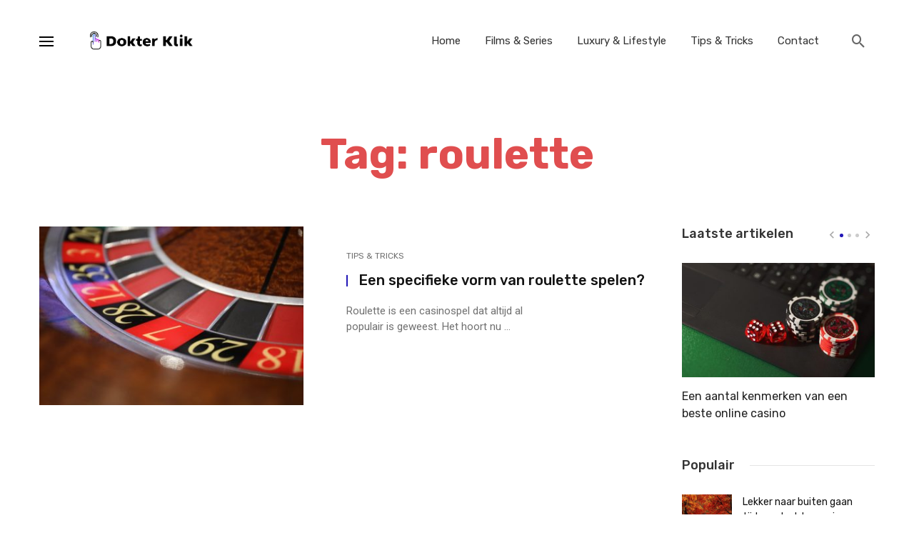

--- FILE ---
content_type: text/html; charset=UTF-8
request_url: https://www.dokterklik.nl/tag/roulette/
body_size: 12224
content:
<!DOCTYPE html>
<html lang="nl-NL" prefix="og: https://ogp.me/ns#">
<head>
	<meta charset="UTF-8" />
    
    <meta name="viewport" content="width=device-width, initial-scale=1"/>
    
    <link rel="profile" href="//gmpg.org/xfn/11" />
	
	<link rel="pingback" href="https://www.dokterklik.nl/xmlrpc.php">

	<script type="application/javascript">var ajaxurl = "https://www.dokterklik.nl/wp-admin/admin-ajax.php"</script>
<!-- Search Engine Optimization door Rank Math - https://rankmath.com/ -->
<title>roulette - Dokter Klik</title><link rel="stylesheet" href="https://fonts.googleapis.com/css?family=Roboto%3A100%2C300%2C400%2C500%2C700%2C900%2C100italic%2C300italic%2C400italic%2C500italic%2C700italic%2C900italic%7CRubik%3A300%2C400%2C500%2C600%2C700%2C800%2C900%2C300italic%2C400italic%2C500italic%2C600italic%2C700italic%2C800italic%2C900italic&#038;display=swap" />
<meta name="robots" content="follow, noindex"/>
<meta property="og:locale" content="nl_NL" />
<meta property="og:type" content="article" />
<meta property="og:title" content="roulette - Dokter Klik" />
<meta property="og:url" content="https://www.dokterklik.nl/tag/roulette/" />
<meta property="og:site_name" content="Dokter Klik" />
<meta name="twitter:card" content="summary_large_image" />
<meta name="twitter:title" content="roulette - Dokter Klik" />
<meta name="twitter:label1" content="Berichten" />
<meta name="twitter:data1" content="1" />
<script type="application/ld+json" class="rank-math-schema">{"@context":"https://schema.org","@graph":[{"@type":"Person","@id":"https://www.dokterklik.nl/#person","name":"Dokter Klik","image":{"@type":"ImageObject","@id":"https://www.dokterklik.nl/#logo","url":"https://www.dokterklik.nl/wp-content/uploads/2020/05/default-e1588339425793.png","contentUrl":"https://www.dokterklik.nl/wp-content/uploads/2020/05/default-e1588339425793.png","caption":"Dokter Klik","inLanguage":"nl-NL","width":"850","height":"230"}},{"@type":"WebSite","@id":"https://www.dokterklik.nl/#website","url":"https://www.dokterklik.nl","name":"Dokter Klik","publisher":{"@id":"https://www.dokterklik.nl/#person"},"inLanguage":"nl-NL"},{"@type":"CollectionPage","@id":"https://www.dokterklik.nl/tag/roulette/#webpage","url":"https://www.dokterklik.nl/tag/roulette/","name":"roulette - Dokter Klik","isPartOf":{"@id":"https://www.dokterklik.nl/#website"},"inLanguage":"nl-NL"}]}</script>
<!-- /Rank Math WordPress SEO plugin -->

<link rel='dns-prefetch' href='//fonts.googleapis.com' />
<link href='https://fonts.gstatic.com' crossorigin rel='preconnect' />
<link rel="alternate" type="application/rss+xml" title="Dokter Klik &raquo; feed" href="https://www.dokterklik.nl/feed/" />
<link rel="alternate" type="application/rss+xml" title="Dokter Klik &raquo; reactiesfeed" href="https://www.dokterklik.nl/comments/feed/" />
<link rel="alternate" type="application/rss+xml" title="Dokter Klik &raquo; roulette tagfeed" href="https://www.dokterklik.nl/tag/roulette/feed/" />
<style id='wp-emoji-styles-inline-css' type='text/css'>

	img.wp-smiley, img.emoji {
		display: inline !important;
		border: none !important;
		box-shadow: none !important;
		height: 1em !important;
		width: 1em !important;
		margin: 0 0.07em !important;
		vertical-align: -0.1em !important;
		background: none !important;
		padding: 0 !important;
	}
</style>
<link rel='stylesheet' id='wp-block-library-css' href='https://www.dokterklik.nl/wp-includes/css/dist/block-library/style.min.css?ver=6.6.4' type='text/css' media='all' />
<style id='rank-math-toc-block-style-inline-css' type='text/css'>
.wp-block-rank-math-toc-block nav ol{counter-reset:item}.wp-block-rank-math-toc-block nav ol li{display:block}.wp-block-rank-math-toc-block nav ol li:before{content:counters(item, ".") ". ";counter-increment:item}

</style>
<style id='classic-theme-styles-inline-css' type='text/css'>
/*! This file is auto-generated */
.wp-block-button__link{color:#fff;background-color:#32373c;border-radius:9999px;box-shadow:none;text-decoration:none;padding:calc(.667em + 2px) calc(1.333em + 2px);font-size:1.125em}.wp-block-file__button{background:#32373c;color:#fff;text-decoration:none}
</style>
<style id='global-styles-inline-css' type='text/css'>
:root{--wp--preset--aspect-ratio--square: 1;--wp--preset--aspect-ratio--4-3: 4/3;--wp--preset--aspect-ratio--3-4: 3/4;--wp--preset--aspect-ratio--3-2: 3/2;--wp--preset--aspect-ratio--2-3: 2/3;--wp--preset--aspect-ratio--16-9: 16/9;--wp--preset--aspect-ratio--9-16: 9/16;--wp--preset--color--black: #000000;--wp--preset--color--cyan-bluish-gray: #abb8c3;--wp--preset--color--white: #ffffff;--wp--preset--color--pale-pink: #f78da7;--wp--preset--color--vivid-red: #cf2e2e;--wp--preset--color--luminous-vivid-orange: #ff6900;--wp--preset--color--luminous-vivid-amber: #fcb900;--wp--preset--color--light-green-cyan: #7bdcb5;--wp--preset--color--vivid-green-cyan: #00d084;--wp--preset--color--pale-cyan-blue: #8ed1fc;--wp--preset--color--vivid-cyan-blue: #0693e3;--wp--preset--color--vivid-purple: #9b51e0;--wp--preset--gradient--vivid-cyan-blue-to-vivid-purple: linear-gradient(135deg,rgba(6,147,227,1) 0%,rgb(155,81,224) 100%);--wp--preset--gradient--light-green-cyan-to-vivid-green-cyan: linear-gradient(135deg,rgb(122,220,180) 0%,rgb(0,208,130) 100%);--wp--preset--gradient--luminous-vivid-amber-to-luminous-vivid-orange: linear-gradient(135deg,rgba(252,185,0,1) 0%,rgba(255,105,0,1) 100%);--wp--preset--gradient--luminous-vivid-orange-to-vivid-red: linear-gradient(135deg,rgba(255,105,0,1) 0%,rgb(207,46,46) 100%);--wp--preset--gradient--very-light-gray-to-cyan-bluish-gray: linear-gradient(135deg,rgb(238,238,238) 0%,rgb(169,184,195) 100%);--wp--preset--gradient--cool-to-warm-spectrum: linear-gradient(135deg,rgb(74,234,220) 0%,rgb(151,120,209) 20%,rgb(207,42,186) 40%,rgb(238,44,130) 60%,rgb(251,105,98) 80%,rgb(254,248,76) 100%);--wp--preset--gradient--blush-light-purple: linear-gradient(135deg,rgb(255,206,236) 0%,rgb(152,150,240) 100%);--wp--preset--gradient--blush-bordeaux: linear-gradient(135deg,rgb(254,205,165) 0%,rgb(254,45,45) 50%,rgb(107,0,62) 100%);--wp--preset--gradient--luminous-dusk: linear-gradient(135deg,rgb(255,203,112) 0%,rgb(199,81,192) 50%,rgb(65,88,208) 100%);--wp--preset--gradient--pale-ocean: linear-gradient(135deg,rgb(255,245,203) 0%,rgb(182,227,212) 50%,rgb(51,167,181) 100%);--wp--preset--gradient--electric-grass: linear-gradient(135deg,rgb(202,248,128) 0%,rgb(113,206,126) 100%);--wp--preset--gradient--midnight: linear-gradient(135deg,rgb(2,3,129) 0%,rgb(40,116,252) 100%);--wp--preset--font-size--small: 13px;--wp--preset--font-size--medium: 20px;--wp--preset--font-size--large: 36px;--wp--preset--font-size--x-large: 42px;--wp--preset--spacing--20: 0.44rem;--wp--preset--spacing--30: 0.67rem;--wp--preset--spacing--40: 1rem;--wp--preset--spacing--50: 1.5rem;--wp--preset--spacing--60: 2.25rem;--wp--preset--spacing--70: 3.38rem;--wp--preset--spacing--80: 5.06rem;--wp--preset--shadow--natural: 6px 6px 9px rgba(0, 0, 0, 0.2);--wp--preset--shadow--deep: 12px 12px 50px rgba(0, 0, 0, 0.4);--wp--preset--shadow--sharp: 6px 6px 0px rgba(0, 0, 0, 0.2);--wp--preset--shadow--outlined: 6px 6px 0px -3px rgba(255, 255, 255, 1), 6px 6px rgba(0, 0, 0, 1);--wp--preset--shadow--crisp: 6px 6px 0px rgba(0, 0, 0, 1);}:where(.is-layout-flex){gap: 0.5em;}:where(.is-layout-grid){gap: 0.5em;}body .is-layout-flex{display: flex;}.is-layout-flex{flex-wrap: wrap;align-items: center;}.is-layout-flex > :is(*, div){margin: 0;}body .is-layout-grid{display: grid;}.is-layout-grid > :is(*, div){margin: 0;}:where(.wp-block-columns.is-layout-flex){gap: 2em;}:where(.wp-block-columns.is-layout-grid){gap: 2em;}:where(.wp-block-post-template.is-layout-flex){gap: 1.25em;}:where(.wp-block-post-template.is-layout-grid){gap: 1.25em;}.has-black-color{color: var(--wp--preset--color--black) !important;}.has-cyan-bluish-gray-color{color: var(--wp--preset--color--cyan-bluish-gray) !important;}.has-white-color{color: var(--wp--preset--color--white) !important;}.has-pale-pink-color{color: var(--wp--preset--color--pale-pink) !important;}.has-vivid-red-color{color: var(--wp--preset--color--vivid-red) !important;}.has-luminous-vivid-orange-color{color: var(--wp--preset--color--luminous-vivid-orange) !important;}.has-luminous-vivid-amber-color{color: var(--wp--preset--color--luminous-vivid-amber) !important;}.has-light-green-cyan-color{color: var(--wp--preset--color--light-green-cyan) !important;}.has-vivid-green-cyan-color{color: var(--wp--preset--color--vivid-green-cyan) !important;}.has-pale-cyan-blue-color{color: var(--wp--preset--color--pale-cyan-blue) !important;}.has-vivid-cyan-blue-color{color: var(--wp--preset--color--vivid-cyan-blue) !important;}.has-vivid-purple-color{color: var(--wp--preset--color--vivid-purple) !important;}.has-black-background-color{background-color: var(--wp--preset--color--black) !important;}.has-cyan-bluish-gray-background-color{background-color: var(--wp--preset--color--cyan-bluish-gray) !important;}.has-white-background-color{background-color: var(--wp--preset--color--white) !important;}.has-pale-pink-background-color{background-color: var(--wp--preset--color--pale-pink) !important;}.has-vivid-red-background-color{background-color: var(--wp--preset--color--vivid-red) !important;}.has-luminous-vivid-orange-background-color{background-color: var(--wp--preset--color--luminous-vivid-orange) !important;}.has-luminous-vivid-amber-background-color{background-color: var(--wp--preset--color--luminous-vivid-amber) !important;}.has-light-green-cyan-background-color{background-color: var(--wp--preset--color--light-green-cyan) !important;}.has-vivid-green-cyan-background-color{background-color: var(--wp--preset--color--vivid-green-cyan) !important;}.has-pale-cyan-blue-background-color{background-color: var(--wp--preset--color--pale-cyan-blue) !important;}.has-vivid-cyan-blue-background-color{background-color: var(--wp--preset--color--vivid-cyan-blue) !important;}.has-vivid-purple-background-color{background-color: var(--wp--preset--color--vivid-purple) !important;}.has-black-border-color{border-color: var(--wp--preset--color--black) !important;}.has-cyan-bluish-gray-border-color{border-color: var(--wp--preset--color--cyan-bluish-gray) !important;}.has-white-border-color{border-color: var(--wp--preset--color--white) !important;}.has-pale-pink-border-color{border-color: var(--wp--preset--color--pale-pink) !important;}.has-vivid-red-border-color{border-color: var(--wp--preset--color--vivid-red) !important;}.has-luminous-vivid-orange-border-color{border-color: var(--wp--preset--color--luminous-vivid-orange) !important;}.has-luminous-vivid-amber-border-color{border-color: var(--wp--preset--color--luminous-vivid-amber) !important;}.has-light-green-cyan-border-color{border-color: var(--wp--preset--color--light-green-cyan) !important;}.has-vivid-green-cyan-border-color{border-color: var(--wp--preset--color--vivid-green-cyan) !important;}.has-pale-cyan-blue-border-color{border-color: var(--wp--preset--color--pale-cyan-blue) !important;}.has-vivid-cyan-blue-border-color{border-color: var(--wp--preset--color--vivid-cyan-blue) !important;}.has-vivid-purple-border-color{border-color: var(--wp--preset--color--vivid-purple) !important;}.has-vivid-cyan-blue-to-vivid-purple-gradient-background{background: var(--wp--preset--gradient--vivid-cyan-blue-to-vivid-purple) !important;}.has-light-green-cyan-to-vivid-green-cyan-gradient-background{background: var(--wp--preset--gradient--light-green-cyan-to-vivid-green-cyan) !important;}.has-luminous-vivid-amber-to-luminous-vivid-orange-gradient-background{background: var(--wp--preset--gradient--luminous-vivid-amber-to-luminous-vivid-orange) !important;}.has-luminous-vivid-orange-to-vivid-red-gradient-background{background: var(--wp--preset--gradient--luminous-vivid-orange-to-vivid-red) !important;}.has-very-light-gray-to-cyan-bluish-gray-gradient-background{background: var(--wp--preset--gradient--very-light-gray-to-cyan-bluish-gray) !important;}.has-cool-to-warm-spectrum-gradient-background{background: var(--wp--preset--gradient--cool-to-warm-spectrum) !important;}.has-blush-light-purple-gradient-background{background: var(--wp--preset--gradient--blush-light-purple) !important;}.has-blush-bordeaux-gradient-background{background: var(--wp--preset--gradient--blush-bordeaux) !important;}.has-luminous-dusk-gradient-background{background: var(--wp--preset--gradient--luminous-dusk) !important;}.has-pale-ocean-gradient-background{background: var(--wp--preset--gradient--pale-ocean) !important;}.has-electric-grass-gradient-background{background: var(--wp--preset--gradient--electric-grass) !important;}.has-midnight-gradient-background{background: var(--wp--preset--gradient--midnight) !important;}.has-small-font-size{font-size: var(--wp--preset--font-size--small) !important;}.has-medium-font-size{font-size: var(--wp--preset--font-size--medium) !important;}.has-large-font-size{font-size: var(--wp--preset--font-size--large) !important;}.has-x-large-font-size{font-size: var(--wp--preset--font-size--x-large) !important;}
:where(.wp-block-post-template.is-layout-flex){gap: 1.25em;}:where(.wp-block-post-template.is-layout-grid){gap: 1.25em;}
:where(.wp-block-columns.is-layout-flex){gap: 2em;}:where(.wp-block-columns.is-layout-grid){gap: 2em;}
:root :where(.wp-block-pullquote){font-size: 1.5em;line-height: 1.6;}
</style>
<link rel='stylesheet' id='fontawesome-latest-css-css' href='https://www.dokterklik.nl/wp-content/plugins/accesspress-social-login-lite/css/font-awesome/all.min.css?ver=3.4.8' type='text/css' media='all' />
<link rel='stylesheet' id='apsl-frontend-css-css' href='https://www.dokterklik.nl/wp-content/plugins/accesspress-social-login-lite/css/frontend.css?ver=3.4.8' type='text/css' media='all' />
<link rel='stylesheet' id='ez-toc-css' href='https://www.dokterklik.nl/wp-content/plugins/easy-table-of-contents/assets/css/screen.min.css?ver=2.0.80' type='text/css' media='all' />
<style id='ez-toc-inline-css' type='text/css'>
div#ez-toc-container .ez-toc-title {font-size: 120%;}div#ez-toc-container .ez-toc-title {font-weight: 500;}div#ez-toc-container ul li , div#ez-toc-container ul li a {font-size: 95%;}div#ez-toc-container ul li , div#ez-toc-container ul li a {font-weight: 500;}div#ez-toc-container nav ul ul li {font-size: 90%;}.ez-toc-box-title {font-weight: bold; margin-bottom: 10px; text-align: center; text-transform: uppercase; letter-spacing: 1px; color: #666; padding-bottom: 5px;position:absolute;top:-4%;left:5%;background-color: inherit;transition: top 0.3s ease;}.ez-toc-box-title.toc-closed {top:-25%;}
.ez-toc-container-direction {direction: ltr;}.ez-toc-counter ul{counter-reset: item ;}.ez-toc-counter nav ul li a::before {content: counters(item, '.', decimal) '. ';display: inline-block;counter-increment: item;flex-grow: 0;flex-shrink: 0;margin-right: .2em; float: left; }.ez-toc-widget-direction {direction: ltr;}.ez-toc-widget-container ul{counter-reset: item ;}.ez-toc-widget-container nav ul li a::before {content: counters(item, '.', decimal) '. ';display: inline-block;counter-increment: item;flex-grow: 0;flex-shrink: 0;margin-right: .2em; float: left; }
</style>
<link rel='stylesheet' id='suga_vendors-css' href='https://www.dokterklik.nl/wp-content/themes/suga/css/vendors.css?ver=6.6.4' type='text/css' media='all' />
<link rel='stylesheet' id='suga-style-css' href='https://www.dokterklik.nl/wp-content/themes/suga/css/style.css?ver=6.6.4' type='text/css' media='all' />
<style id='suga-style-inline-css' type='text/css'>
.header-1 .header-main, 
                                        .header-2 .header-main, 
                                        .header-3 .site-header, 
                                        .header-4 .navigation-bar,
                                        .header-5 .navigation-bar,
                                        .header-6 .navigation-bar,
                                        .header-7 .header-main,
                                        .header-8 .header-main,
                                        .header-9 .site-header,
                                        .header-10 .navigation-bar
                                        {background: #fff;}.site-footer, .footer-7.site-footer, .footer-8.site-footer, .footer-6.site-footer
                                        {background: #ffffff;}::selection {color: #FFF; background: #2217B7;}::-webkit-selection {color: #FFF; background: #2217B7;}@media(max-width: 991px) {.suga-feature-d .post-sub .post--horizontal a.post__cat{color: #2217B7 !important;}}.atbssuga-grid-carousel-a .owl-carousel .owl-prev, .atbssuga-grid-carousel-a .owl-carousel .owl-next, a, a:hover, a:focus, a:active, .color-primary, .site-title, .atbssuga-widget-indexed-posts-b .posts-list > li .post__title:after, 
            .post-slider-text-align-center .owl-carousel .owl-prev, .post-slider-text-align-center .owl-carousel .owl-next, 
            .author-box .author-name a, .atbssuga-pagination__item-current,
            .atbssuga-post-latest-d--post-slide .atbssuga-carousel .owl-prev,
            .atbssuga-post-latest-d--post-slide .atbssuga-carousel .owl-next,
            .atbssuga-post-latest-c--post-grid .atbssuga-carousel .owl-prev:hover,
            .atbssuga-post-latest-c--post-grid .atbssuga-carousel .owl-next:hover,
            .atbssuga-post-latest-b--post-slide .atbssuga-carousel .owl-prev,
            .atbssuga-post-latest-b--post-slide .atbssuga-carousel .owl-next,
            .post-grid-3i-has-slider-fullwidth-a .atbssuga-carousel-nav-custom-holder .owl-prev,
            .post-grid-3i-has-slider-fullwidth-a .atbssuga-carousel-nav-custom-holder .owl-next,
            .post-feature-slide-small .atbssuga-carousel-nav-custom-holder .owl-prev:hover,
            .post-feature-slide-small .atbssuga-carousel-nav-custom-holder .owl-next:hover,
            .post--horizontal-text-background .post__readmore .readmore__text, 
            .single .posts-navigation__next .posts-navigation__label:hover, .single .social-share-label, .single .single-header .entry-cat, .post--vertical-readmore-small .post__text .post__cat, 
            .post--vertical-readmore-big .post__text .post__cat, .post--horizontal-reverse-big .post__cat, .atbssuga-post--grid-has-postlist .atbssuga-post-list--vertical .block-title-small .block-heading__title,
            .atbssuga-post--grid-multiple-style__fullwidth-a .post-not-fullwidth .atbssuga-pagination .read-more-link, 
            .atbssuga-post--grid-multiple-style__fullwidth-a .post-not-fullwidth .atbssuga-pagination .read-more-link i,
            .carousel-heading .block-heading.block-heading--vertical .block-heading__title, .atbssuga-pagination__item:not(.atbssuga-pagination__item-current):hover, 
            .atbssuga-pagination__item-current:hover, .atbssuga-pagination__item-current, .post__readmore a.button__readmore:hover, .post__cat.cat-color-logo, 
            .post-score-star, .atbssuga-pagination .btn, .form-submit .submit, .atbssuga-search-full .result-default .popular-title span, .atbssuga-search-full--result .atbssuga-pagination .btn,
            .atbssuga-search-full .result-default .search-terms-list a:hover, .atbssuga-pagination.atbssuga-pagination-view-all-post .btn:hover i, .atbssuga-pagination.atbssuga-pagination-view-all-post .btn:hover,
            .sticky-suga-post .sugaStickyMark i
            {color: #2217B7;}.owl-carousel.button--dots-center-nav .owl-dot.active span, .suga-feature-c .owl-carousel .owl-dot.active span, .dots-circle .owl-dot.active span, .suga-feature-slider-f .owl-carousel .owl-prev:hover, .suga-feature-slider-f .owl-carousel .owl-next:hover, .suga-grid-m .post-slide .owl-carousel, .suga-grid-m .atbssuga-pagination.atbssuga-pagination-view-all-post a, .post-slider-text-align-center .owl-carousel .owl-prev:hover, .post-slider-text-align-center .owl-carousel .owl-next:hover, .category-tile__name, .cat-0.cat-theme-bg.cat-theme-bg, .primary-bg-color, .navigation--main > li > a:before, .atbssuga-pagination--next-n-prev .atbssuga-pagination__links a:last-child .atbssuga-pagination__item,
            .subscribe-form__fields input[type='submit'], .has-overlap-bg:before, .post__cat--bg, a.post__cat--bg, .entry-cat--bg, a.entry-cat--bg, 
            .comments-count-box, .atbssuga-widget--box .widget__title,  .posts-list > li .post__thumb:after, 
            .widget_calendar td a:before, .widget_calendar #today, .widget_calendar #today a, .entry-action-btn, .posts-navigation__label:before, 
            .atbssuga-carousel-dots-b .swiper-pagination-bullet-active,
             .site-header--side-logo .header-logo:not(.header-logo--mobile), .list-square-bullet > li > *:before, .list-square-bullet-exclude-first > li:not(:first-child) > *:before,
             .btn-primary, .btn-primary:active, .btn-primary:focus, .btn-primary:hover, 
             .btn-primary.active.focus, .btn-primary.active:focus, .btn-primary.active:hover, .btn-primary:active.focus, .btn-primary:active:focus, .btn-primary:active:hover,
             .atbssuga-post-latest-d--post-grid .list-item:first-child .post--nothumb-large-has-background, 
            .atbssuga-post-latest-d--post-slide .atbssuga-carousel .owl-prev:hover,
            .atbssuga-post-latest-d--post-slide .atbssuga-carousel .owl-next:hover,
            .atbssuga-post-latest-b--post-slide .atbssuga-carousel .owl-prev:hover,
            .atbssuga-post-latest-b--post-slide .atbssuga-carousel .owl-next:hover,
            .post--nothumb-has-line-readmore, .post--nothumb-has-line-readmore, .suga-owl-background, .post-slide--nothumb, 
            .single .single-footer .entry-tags ul > li > a:hover, 
            .social-share ul li a svg:hover, .social-share-label-wrap:before, .post--vertical-readmore-small .post__text-wrap .post__readmore:hover,
            .post--vertical-readmore-big .post__text-wrap .post__readmore:hover, .post--horizontal-hasbackground.post:hover,
            .post--horizontal__title-line .post__title:before, .widget-subscribe .subscribe-form__fields button, .atbssuga-pagination__item-current:before,
            .atbssuga-post-latest-d--post-grid .post-list:hover .list-item:first-child:hover .post--nothumb-large-has-background, .atbssuga-widget-indexed-posts-a .posts-list>li .post__thumb:after, .atbssuga-search-full .form-control, 
            .atbssuga-search-full .popular-tags .entry-tags ul > li > a, .atbssuga-pagination [class*='js-ajax-load-'] , .atbssuga-pagination [class*='js-ajax-load-']:hover , .atbssuga-pagination [class*='js-ajax-load-']:active,
            .widget-slide .atbssuga-carousel .owl-dot.active span, .single .comment-form .form-submit input[type='submit'] , .social-tile, .widget-subscribe__inner,
            .suga-subscribe-button, .suga-subscribe-button:hover, .suga-subscribe-button:focus, .suga-subscribe-button:active, .suga-subscribe-button:visited
            {background-color: #2217B7;}@media (min-width: 1200px){.post--nothumb-large-has-background:hover {background-color: #2217B7;} }.site-header--skin-4 .navigation--main > li > a:before
            {background-color: #2217B7 !important;}.post-score-hexagon .hexagon-svg g path
            {fill: #2217B7;}.has-overlap-frame:before, .atbssuga-gallery-slider .fotorama__thumb-border, .bypostauthor > .comment-body .comment-author > img,
            .atbssuga-post-latest-b--post-slide .atbssuga-carousel .owl-next, 
            .atbssuga-post--grid-has-postlist .atbssuga-post-list--vertical .block-title-small .block-heading__title,
            .atbssuga-post-latest-b--post-slide .atbssuga-carousel .owl-prev, .atbssuga-post-latest-b--post-slide .atbssuga-carousel .owl-next, 
            .single .comment-form .form-submit input[type='submit'], .atbssuga-pagination .btn, .form-submit .submit, .atbssuga-search-full--result .atbssuga-pagination .btn, .atbssuga-pagination [class*='js-ajax-load-']:active
            {border-color: #2217B7;}.atbssuga-pagination--next-n-prev .atbssuga-pagination__links a:last-child .atbssuga-pagination__item:after
            {border-left-color: #2217B7;}.comments-count-box:before, .bk-preload-wrapper:after
            {border-top-color: #2217B7;}.bk-preload-wrapper:after
            {border-bottom-color: #2217B7;}.navigation--offcanvas li > a:after
            {border-right-color: #2217B7;}.post--single-cover-gradient .single-header
            {
                background-image: -webkit-linear-gradient( bottom , #2217B7 0%, rgba(252, 60, 45, 0.7) 50%, rgba(252, 60, 45, 0) 100%);
                background-image: linear-gradient(to top, #2217B7 0%, rgba(252, 60, 45, 0.7) 50%, rgba(252, 60, 45, 0) 100%);
            }.atbssuga-video-box__playlist .is-playing .post__thumb:after { content: 'Now playing'; }
</style>
<noscript></noscript><script type="text/javascript" src="https://www.dokterklik.nl/wp-includes/js/jquery/jquery.min.js?ver=3.7.1" id="jquery-core-js"></script>
<script type="text/javascript" src="https://www.dokterklik.nl/wp-includes/js/jquery/jquery-migrate.min.js?ver=3.4.1" id="jquery-migrate-js"></script>
<script type="text/javascript" src="https://www.dokterklik.nl/wp-content/plugins/accesspress-social-login-lite/js/frontend.js?ver=3.4.8" id="apsl-frontend-js-js"></script>
<link rel="https://api.w.org/" href="https://www.dokterklik.nl/wp-json/" /><link rel="alternate" title="JSON" type="application/json" href="https://www.dokterklik.nl/wp-json/wp/v2/tags/120" /><link rel="EditURI" type="application/rsd+xml" title="RSD" href="https://www.dokterklik.nl/xmlrpc.php?rsd" />
<meta name="generator" content="WordPress 6.6.4" />
<meta name="generator" content="Redux 4.5.10" /><link rel="icon" href="https://www.dokterklik.nl/wp-content/uploads/2020/05/cropped-profile-32x32.png" sizes="32x32" />
<link rel="icon" href="https://www.dokterklik.nl/wp-content/uploads/2020/05/cropped-profile-192x192.png" sizes="192x192" />
<link rel="apple-touch-icon" href="https://www.dokterklik.nl/wp-content/uploads/2020/05/cropped-profile-180x180.png" />
<meta name="msapplication-TileImage" content="https://www.dokterklik.nl/wp-content/uploads/2020/05/cropped-profile-270x270.png" />
<style id="suga_option-dynamic-css" title="dynamic-css" class="redux-options-output">body{font-family:Roboto,Arial, Helvetica, sans-serif;}.block-heading, .block-heading__title, .post-nothumb-media .list-index, .post__title, .entry-title, h1, h2, h3, h4, h5, h6, .h1, .h2, .h3, .h4, .h5, .h6, .text-font-primary, .social-tile__title, .widget_recent_comments .recentcomments > a, .widget_recent_entries li > a, .modal-title.modal-title, .author-box .author-name a, .comment-author, .widget_calendar caption, .widget_categories li>a, .widget_meta ul, .widget_recent_comments .recentcomments>a, .widget_recent_entries li>a, .widget_pages li>a,
            .widget__title-text{font-family:Rubik,Arial, Helvetica, sans-serif;}.text-font-secondary, .block-heading__subtitle, .widget_nav_menu ul, .typography-copy blockquote, .comment-content blockquote{font-family:Rubik,Arial, Helvetica, sans-serif;}.mobile-header-btn, .meta-text, a.meta-text, .meta-font, a.meta-font, .text-font-tertiary, .block-heading-tabs, .block-heading-tabs > li > a, input[type="button"]:not(.btn), input[type="reset"]:not(.btn), input[type="submit"]:not(.btn), .btn, label, .category-tile__name, .page-nav, .post-score, .post-score-hexagon .post-score-value, .post__cat, a.post__cat, .entry-cat, a.entry-cat, .read-more-link, .post__meta, .entry-meta, .entry-author__name, a.entry-author__name, .comments-count-box, .atbssuga-widget-indexed-posts-a .posts-list > li .post__thumb:after, .atbssuga-widget-indexed-posts-b .posts-list > li .post__title:after, .atbssuga-widget-indexed-posts-c .list-index, .social-tile__count, .widget_recent_comments .comment-author-link, .atbssuga-video-box__playlist .is-playing .post__thumb:after, .atbssuga-posts-listing-a .cat-title, .atbssuga-news-ticker__heading, .page-heading__title, .post-sharing__title, .post-sharing--simple .sharing-btn, .entry-action-btn, .entry-tags-title, .post-categories__title, .posts-navigation__label, .comments-title, .comments-title__text, .comments-title .add-comment, .comment-metadata, .comment-metadata a, .comment-reply-link, .comment-reply-title, .countdown__digit, .modal-title, .comment-reply-title, .comment-meta, .comment .reply, .wp-caption, .gallery-caption, .widget-title, .btn, .logged-in-as, .countdown__digit, .atbssuga-widget-indexed-posts-a .posts-list>li .post__thumb:after, .atbssuga-widget-indexed-posts-b .posts-list>li .post__title:after, 
            .atbssuga-widget-indexed-posts-c .list-index, .atbssuga-horizontal-list .index, .atbssuga-pagination, .atbssuga-pagination--next-n-prev .atbssuga-pagination__label{font-family:Rubik,Arial, Helvetica, sans-serif;}.navigation--main>li>a, .navigation .sub-menu, .navigation-bar-btn, .navigation, .menu, .atbssuga-mega-menu__inner > .sub-menu > li > a, .navigation{font-family:Rubik,Arial, Helvetica, sans-serif;font-weight:normal;}.page-coming-soon .background-img>.background-img{background-image:url('https://atbs.bk-ninja.com/suga/wp-content/uploads/2019/10/katsiaryna-endruszkiewicz-704273-unsplash-e1571368884188.jpg');}</style>    
    <!-- Schema meta -->
</head>
<body data-rsssl=1 class="archive tag tag-roulette tag-120">
    <div class="site-wrapper header-10">
        <!-- Site header -->
<header class="site-header">
    <!-- Mobile header -->
    <div id="atbssuga-mobile-header" class="mobile-header visible-xs visible-sm ">
        <div class="container">
            <div class="mobile-header__inner mobile-header__inner--flex">
                <div class="header-branding header-branding--mobile mobile-header__section text-left">
                    <div class="header-logo header-logo--mobile flexbox__item text-left">
                        <a href="https://www.dokterklik.nl">
                                                
                            <img src="https://www.dokterklik.nl/wp-content/uploads/2020/05/default-e1588339425793.png" alt="logo"/>
                                                    
                        </a>
                    </div>
                </div>
                <div class="mobile-header__section text-right">
                    <div class="flexbox">
                        <button type="submit" class="mobile-header-btn js-search-popup">
            				<span class="hidden-xs">Search</span><i class="mdicon mdicon-search mdicon--last hidden-xs"></i><i class="mdicon mdicon-search visible-xs-inline-block"></i>
            			</button>
                                                <a href="#atbssuga-offcanvas-mobile" class="offcanvas-menu-toggle mobile-header-btn js-atbssuga-offcanvas-toggle menu-bar-icon-wrap">
                            <span class="menu-bar-icon"></span>
                        </a>
                            
                    </div>
                </div>
            </div>
        </div>
    </div><!-- Mobile header -->
    <!-- Navigation bar -->
    <nav class="navigation-bar navigation-bar--fullwidth text-right hidden-xs hidden-sm js-sticky-header-holder ">
        <div class="navigation-bar__inner container">
            <div class="navigation-bar__section flexbox flexbox--middle">
                <a href="#atbssuga-offcanvas-primary" class="offcanvas-menu-toggle navigation-bar-btn js-atbssuga-offcanvas-toggle menu-bar-icon-wrap">
                    <span class="menu-bar-icon"></span>
                </a>
                <div class="site-logo header-logo">
                    <a href="https://www.dokterklik.nl">
						<!-- logo open -->
                                                    <img src="https://www.dokterklik.nl/wp-content/uploads/2020/05/default-e1588339425793.png" alt="logo" />
                                                <!-- logo close -->
					</a>
                </div>
            </div>
            <div class="navigation-wrapper navigation-bar__section js-priority-nav">
                <div id="main-menu" class="menu-menu1-container"><ul id="menu-menu1" class="navigation navigation--main navigation--inline"><li id="menu-item-920" class="menu-item menu-item-type-custom menu-item-object-custom menu-item-home menu-item-920"><a href="https://www.dokterklik.nl/">Home</a></li>
<li id="menu-item-1035" class="menu-item menu-item-type-taxonomy menu-item-object-category menu-item-1035 menu-item-cat-6"><a href="https://www.dokterklik.nl/category/films-series/">Films &amp; Series</a></li>
<li id="menu-item-919" class="menu-item menu-item-type-taxonomy menu-item-object-category menu-item-919 menu-item-cat-1"><a href="https://www.dokterklik.nl/category/luxury-lifestyle/">Luxury &amp; Lifestyle</a></li>
<li id="menu-item-1034" class="menu-item menu-item-type-taxonomy menu-item-object-category menu-item-1034 menu-item-cat-5"><a href="https://www.dokterklik.nl/category/tips-tricks/">Tips &amp; Tricks</a></li>
<li id="menu-item-923" class="menu-item menu-item-type-post_type menu-item-object-page menu-item-923"><a href="https://www.dokterklik.nl/over-ons/">Contact</a></li>
</ul></div>            </div>
            <div class="navigation-bar__section lwa lwa-template-modal">
                				<button type="submit" class="navigation-bar-btn js-search-popup search-button">
                    <i class="mdicon mdicon-search"></i>
                </button>
            </div>
        </div><!-- .navigation-bar__inner -->
    </nav><!-- Navigation-bar -->
</header>
<div class="site-content">       
    <div class="container"><div class="block-heading block-heading--lg block-heading--center"><h2 class="page-heading__title block-heading__title" style="color: #E04E4F;">Tag: roulette</h2></div><!-- block-heading --></div><!-- container -->    
        
    <div class="atbssuga-block atbssuga-block--fullwidth">
		<div class="container ">
            <div class="row">
                <div class="atbssuga-main-col " role="main">
                    <div id="suga_posts_listing_list-69708abed232a" class="atbssuga-block">
                                                <div class="atbssuga-post--grid-horizontal-title-hasline"><div class="posts-list"><div class="list-item">            
            <article class="post post--horizontal  post__thumb-250 clearfix post--horizontal__title-line">
                                <div class="post__thumb atbs-thumb-object-fit">
                    <a href="https://www.dokterklik.nl/een-specifieke-vorm-van-roulette-spelen/"><img width="400" height="300" src="https://www.dokterklik.nl/wp-content/uploads/2021/06/pexels-naim-benjelloun-3894215-400x300.jpg" class="attachment-suga-xs-4_3 size-suga-xs-4_3 wp-post-image" alt="" decoding="async" fetchpriority="high" srcset="https://www.dokterklik.nl/wp-content/uploads/2021/06/pexels-naim-benjelloun-3894215-400x300.jpg 400w, https://www.dokterklik.nl/wp-content/uploads/2021/06/pexels-naim-benjelloun-3894215-180x135.jpg 180w, https://www.dokterklik.nl/wp-content/uploads/2021/06/pexels-naim-benjelloun-3894215-600x450.jpg 600w, https://www.dokterklik.nl/wp-content/uploads/2021/06/pexels-naim-benjelloun-3894215-800x600.jpg 800w, https://www.dokterklik.nl/wp-content/uploads/2021/06/pexels-naim-benjelloun-3894215-18x13.jpg 18w, https://www.dokterklik.nl/wp-content/uploads/2021/06/pexels-naim-benjelloun-3894215-80x60.jpg 80w" sizes="(max-width: 400px) 100vw, 400px" /></a> <!-- close a tag -->                </div>
                                <div class="post__text ">
                    <a class="cat-5 post__cat cat-theme" href="https://www.dokterklik.nl/category/tips-tricks/">Tips &amp; Tricks</a>                    <h3 class="post__title typescale-2 custom-typescale-2"><a href="https://www.dokterklik.nl/een-specifieke-vorm-van-roulette-spelen/">Een specifieke vorm van roulette spelen?</a></h3>
                    					<div class="post__excerpt ">
						<div class="excerpt">Roulette is een casinospel dat altijd al populair is geweest. Het hoort nu ...</div>					</div>
                                            
                                    </div>
                            </article>
            
            </div></div></div>                                                                    </div><!-- .atbssuga-block -->
                </div><!-- .atbssuga-main-col -->
                
                                <div class="atbssuga-sub-col atbssuga-sub-col--right sidebar js-sticky-sidebar" role="complementary">
                    <div class="theiaStickySidebar">
                        <div id="bk_widget_posts_slider-3" class="widget atbssuga-widget widget-slide"><div class=""><div class="widget__title block-heading block-heading--line"><h4 class="widget__title-text">Laatste artikelen</h4></div><div class="atbssuga-carousel widget-content"><div class="atbssuga-carousel__inner owl-carousel js-atbssuga-carousel-1i-loopdot"><div class="slide-content">            <article class="post post--vertical post__thumb-160">
                				    <div class="post__thumb atbs-thumb-object-fit">
                        <a href="https://www.dokterklik.nl/een-aantal-kenmerken-van-een-beste-online-casino/"><img width="400" height="225" src="https://www.dokterklik.nl/wp-content/uploads/2022/05/dice-5012425_1920-400x225.jpg" class="attachment-suga-xs-16_9 400x225 size-suga-xs-16_9 400x225 wp-post-image" alt="" decoding="async" loading="lazy" srcset="https://www.dokterklik.nl/wp-content/uploads/2022/05/dice-5012425_1920-400x225.jpg 400w, https://www.dokterklik.nl/wp-content/uploads/2022/05/dice-5012425_1920-300x169.jpg 300w, https://www.dokterklik.nl/wp-content/uploads/2022/05/dice-5012425_1920-1024x576.jpg 1024w, https://www.dokterklik.nl/wp-content/uploads/2022/05/dice-5012425_1920-768x432.jpg 768w, https://www.dokterklik.nl/wp-content/uploads/2022/05/dice-5012425_1920-1536x864.jpg 1536w, https://www.dokterklik.nl/wp-content/uploads/2022/05/dice-5012425_1920-600x338.jpg 600w, https://www.dokterklik.nl/wp-content/uploads/2022/05/dice-5012425_1920-800x450.jpg 800w, https://www.dokterklik.nl/wp-content/uploads/2022/05/dice-5012425_1920-1200x675.jpg 1200w, https://www.dokterklik.nl/wp-content/uploads/2022/05/dice-5012425_1920-1600x900.jpg 1600w, https://www.dokterklik.nl/wp-content/uploads/2022/05/dice-5012425_1920-20x10.jpg 20w, https://www.dokterklik.nl/wp-content/uploads/2022/05/dice-5012425_1920-30x17.jpg 30w, https://www.dokterklik.nl/wp-content/uploads/2022/05/dice-5012425_1920.jpg 1920w" sizes="(max-width: 400px) 100vw, 400px" /></a> <!-- close a tag -->                    </div>
                                <div class="post__text">
                                        <h3 class="post__title  typescale-0 custom-typescale-0"><a href="https://www.dokterklik.nl/een-aantal-kenmerken-van-een-beste-online-casino/">Een aantal kenmerken van een beste online casino</a></h3>
                                    </div>
            </article>
            </div><div class="slide-content">            <article class="post post--vertical post__thumb-160">
                				    <div class="post__thumb atbs-thumb-object-fit">
                        <a href="https://www.dokterklik.nl/leukste-apps-voor-de-android-phone/"><img width="400" height="225" src="https://www.dokterklik.nl/wp-content/uploads/2020/02/android-1869510_1280-400x225.jpg" class="attachment-suga-xs-16_9 400x225 size-suga-xs-16_9 400x225 wp-post-image" alt="" decoding="async" loading="lazy" srcset="https://www.dokterklik.nl/wp-content/uploads/2020/02/android-1869510_1280-400x225.jpg 400w, https://www.dokterklik.nl/wp-content/uploads/2020/02/android-1869510_1280-600x338.jpg 600w, https://www.dokterklik.nl/wp-content/uploads/2020/02/android-1869510_1280-800x450.jpg 800w, https://www.dokterklik.nl/wp-content/uploads/2020/02/android-1869510_1280-1200x675.jpg 1200w, https://www.dokterklik.nl/wp-content/uploads/2020/02/android-1869510_1280-20x10.jpg 20w, https://www.dokterklik.nl/wp-content/uploads/2020/02/android-1869510_1280-30x17.jpg 30w" sizes="(max-width: 400px) 100vw, 400px" /></a> <!-- close a tag -->                    </div>
                                <div class="post__text">
                                        <h3 class="post__title  typescale-0 custom-typescale-0"><a href="https://www.dokterklik.nl/leukste-apps-voor-de-android-phone/">Leukste apps voor de android phone</a></h3>
                                    </div>
            </article>
            </div><div class="slide-content">            <article class="post post--vertical post__thumb-160">
                				    <div class="post__thumb atbs-thumb-object-fit">
                        <a href="https://www.dokterklik.nl/hoe-kun-je-het-risico-van-spataderen-tegengaan/"><img width="400" height="225" src="https://www.dokterklik.nl/wp-content/uploads/2024/11/hash43abb65b1f0b5e63e74b05335dc47a3efilename11795-400x225.jpg" class="attachment-suga-xs-16_9 400x225 size-suga-xs-16_9 400x225 wp-post-image" alt="" decoding="async" loading="lazy" srcset="https://www.dokterklik.nl/wp-content/uploads/2024/11/hash43abb65b1f0b5e63e74b05335dc47a3efilename11795-400x225.jpg 400w, https://www.dokterklik.nl/wp-content/uploads/2024/11/hash43abb65b1f0b5e63e74b05335dc47a3efilename11795-300x169.jpg 300w, https://www.dokterklik.nl/wp-content/uploads/2024/11/hash43abb65b1f0b5e63e74b05335dc47a3efilename11795-1024x576.jpg 1024w, https://www.dokterklik.nl/wp-content/uploads/2024/11/hash43abb65b1f0b5e63e74b05335dc47a3efilename11795-768x432.jpg 768w, https://www.dokterklik.nl/wp-content/uploads/2024/11/hash43abb65b1f0b5e63e74b05335dc47a3efilename11795-600x338.jpg 600w, https://www.dokterklik.nl/wp-content/uploads/2024/11/hash43abb65b1f0b5e63e74b05335dc47a3efilename11795-800x450.jpg 800w, https://www.dokterklik.nl/wp-content/uploads/2024/11/hash43abb65b1f0b5e63e74b05335dc47a3efilename11795-1200x675.jpg 1200w, https://www.dokterklik.nl/wp-content/uploads/2024/11/hash43abb65b1f0b5e63e74b05335dc47a3efilename11795-20x10.jpg 20w, https://www.dokterklik.nl/wp-content/uploads/2024/11/hash43abb65b1f0b5e63e74b05335dc47a3efilename11795-30x17.jpg 30w, https://www.dokterklik.nl/wp-content/uploads/2024/11/hash43abb65b1f0b5e63e74b05335dc47a3efilename11795.jpg 1280w" sizes="(max-width: 400px) 100vw, 400px" /></a> <!-- close a tag -->                    </div>
                                <div class="post__text">
                                        <h3 class="post__title  typescale-0 custom-typescale-0"><a href="https://www.dokterklik.nl/hoe-kun-je-het-risico-van-spataderen-tegengaan/">Hoe kun je het risico van spataderen tegengaan?</a></h3>
                                    </div>
            </article>
            </div></div></div>    </div><!-- End Widget Module--></div><div id="bk_widget_posts_list-3" class="widget atbssuga-widget"><div class=""><div class="widget__title block-heading block-heading--line"><h4 class="widget__title-text">Populair</h4></div><div class="widget-content"><ul class="list-unstyled list-space-sm"><li>            <article class="post post--horizontal post--horizontal-xxs">
                 				    <div class="post__thumb ">
                        <a href="https://www.dokterklik.nl/lekker-naar-buiten-gaan-tijdens-slecht-weer-is-gezond/"><img width="180" height="180" src="https://www.dokterklik.nl/wp-content/uploads/2022/12/hashc5114f3d2d8db535ac5904717eddf60afilename4027-180x180.jpg" class="attachment-suga-xxs-1_1 size-suga-xxs-1_1 wp-post-image" alt="" decoding="async" loading="lazy" srcset="https://www.dokterklik.nl/wp-content/uploads/2022/12/hashc5114f3d2d8db535ac5904717eddf60afilename4027-180x180.jpg 180w, https://www.dokterklik.nl/wp-content/uploads/2022/12/hashc5114f3d2d8db535ac5904717eddf60afilename4027-150x150.jpg 150w, https://www.dokterklik.nl/wp-content/uploads/2022/12/hashc5114f3d2d8db535ac5904717eddf60afilename4027-400x400.jpg 400w, https://www.dokterklik.nl/wp-content/uploads/2022/12/hashc5114f3d2d8db535ac5904717eddf60afilename4027-600x600.jpg 600w, https://www.dokterklik.nl/wp-content/uploads/2022/12/hashc5114f3d2d8db535ac5904717eddf60afilename4027-18x18.jpg 18w" sizes="(max-width: 180px) 100vw, 180px" /></a> <!-- close a tag -->                    </div>
                				<div class="post__text ">
                    					<h3 class="post__title typescale-0 m-b-0"><a href="https://www.dokterklik.nl/lekker-naar-buiten-gaan-tijdens-slecht-weer-is-gezond/">Lekker naar buiten gaan tijdens slecht weer is gezond</a></h3>
				                         
                                    </div>
                			</article>
            </li><li>            <article class="post post--horizontal post--horizontal-xxs">
                 				    <div class="post__thumb ">
                        <a href="https://www.dokterklik.nl/waarom-inzetten-op-jouw-favoriete-club-leuk-is/"><img width="180" height="180" src="https://www.dokterklik.nl/wp-content/uploads/2021/10/hash2b7ed8a304bc84ece6c545ee2f164284filename426-180x180.jpg" class="attachment-suga-xxs-1_1 size-suga-xxs-1_1 wp-post-image" alt="" decoding="async" loading="lazy" srcset="https://www.dokterklik.nl/wp-content/uploads/2021/10/hash2b7ed8a304bc84ece6c545ee2f164284filename426-180x180.jpg 180w, https://www.dokterklik.nl/wp-content/uploads/2021/10/hash2b7ed8a304bc84ece6c545ee2f164284filename426-150x150.jpg 150w, https://www.dokterklik.nl/wp-content/uploads/2021/10/hash2b7ed8a304bc84ece6c545ee2f164284filename426-400x400.jpg 400w, https://www.dokterklik.nl/wp-content/uploads/2021/10/hash2b7ed8a304bc84ece6c545ee2f164284filename426-600x600.jpg 600w, https://www.dokterklik.nl/wp-content/uploads/2021/10/hash2b7ed8a304bc84ece6c545ee2f164284filename426-18x18.jpg 18w" sizes="(max-width: 180px) 100vw, 180px" /></a> <!-- close a tag -->                    </div>
                				<div class="post__text ">
                    					<h3 class="post__title typescale-0 m-b-0"><a href="https://www.dokterklik.nl/waarom-inzetten-op-jouw-favoriete-club-leuk-is/">Waarom inzetten op jouw favoriete club leuk is</a></h3>
				                         
                                    </div>
                			</article>
            </li><li>            <article class="post post--horizontal post--horizontal-xxs">
                 				    <div class="post__thumb ">
                        <a href="https://www.dokterklik.nl/wat-is-bbw-de-betekenis-van-deze-afkorting/"><img width="180" height="180" src="https://www.dokterklik.nl/wp-content/uploads/2025/01/image-1-180x180.jpeg" class="attachment-suga-xxs-1_1 size-suga-xxs-1_1 wp-post-image" alt="BBW" decoding="async" loading="lazy" srcset="https://www.dokterklik.nl/wp-content/uploads/2025/01/image-1-180x180.jpeg 180w, https://www.dokterklik.nl/wp-content/uploads/2025/01/image-1-150x150.jpeg 150w, https://www.dokterklik.nl/wp-content/uploads/2025/01/image-1-400x400.jpeg 400w, https://www.dokterklik.nl/wp-content/uploads/2025/01/image-1-600x600.jpeg 600w, https://www.dokterklik.nl/wp-content/uploads/2025/01/image-1-18x18.jpeg 18w" sizes="(max-width: 180px) 100vw, 180px" /></a> <!-- close a tag -->                    </div>
                				<div class="post__text ">
                    					<h3 class="post__title typescale-0 m-b-0"><a href="https://www.dokterklik.nl/wat-is-bbw-de-betekenis-van-deze-afkorting/">Wat is BBW – de betekenis van deze afkorting en waarom het belangrijk is!</a></h3>
				                         
                                    </div>
                			</article>
            </li></ul></div>    </div><!-- End Widget Module--></div><div id="bk_widget_category_titles-3" class="widget atbssuga-widget"><div class="widget__title block-heading block-heading--line"><h4 class="widget__title-text">Onderwerpen</h4></div>        <div class="atbssuga-widget-categories atbssuga-widget widget">
            <ul class="list-unstyled list-space-sm">
                <li>            <div class="category-tile cat-6 category-tile--sm">
                <div class="category-tile__wrap">
                    <div class="background-img background-img--dimmed" style="background-image: url('https://www.dokterklik.nl/wp-content/uploads/2020/02/knowledge-1052010_1280-400x200.jpg');"></div>
                    <div class="category-tile__inner">
						<div class="category-tile__text inverse-text">
							<div class="category-tile__name cat-theme-bg">Films &amp; Series</div>
							<div class="category-tile__description"></div>						</div>
					</div>
					<a href="https://www.dokterklik.nl/category/films-series/" class="link-overlay" title="View all World"></a>
                </div>
            </div>
            </li><li>            <div class="category-tile cat-5 category-tile--sm">
                <div class="category-tile__wrap">
                    <div class="background-img background-img--dimmed" style="background-image: url('https://www.dokterklik.nl/wp-content/uploads/2020/02/breakfast-1663295_1280-400x200.jpg');"></div>
                    <div class="category-tile__inner">
						<div class="category-tile__text inverse-text">
							<div class="category-tile__name cat-theme-bg">Tips &amp; Tricks</div>
							<div class="category-tile__description"></div>						</div>
					</div>
					<a href="https://www.dokterklik.nl/category/tips-tricks/" class="link-overlay" title="View all World"></a>
                </div>
            </div>
            </li><li>            <div class="category-tile cat-1 category-tile--sm">
                <div class="category-tile__wrap">
                    <div class="background-img background-img--dimmed" style="background-image: url('https://www.dokterklik.nl/wp-content/uploads/2020/02/magazine-2559842_1280-400x200.jpg');"></div>
                    <div class="category-tile__inner">
						<div class="category-tile__text inverse-text">
							<div class="category-tile__name cat-theme-bg">Luxury &amp; Lifestyle</div>
							<div class="category-tile__description"></div>						</div>
					</div>
					<a href="https://www.dokterklik.nl/category/luxury-lifestyle/" class="link-overlay" title="View all World"></a>
                </div>
            </div>
            </li>            </ul>
        </div>
        </div>                    </div>
                </div> <!-- .atbssuga-sub-col -->
                            </div><!-- .row -->
        </div><!-- .container -->
    </div><!-- .atbssuga-block -->
    </div>


	
<!-- Site header -->
<footer class="site-footer footer-1 ">
    <!-- Navigation bar -->
    <div class="site-footer__section site-footer__section--flex">
        <div class="container">
            <div class="site-footer__section-inner">
                <nav class="suga-footer-wrap">
                                                                                        
                        <!-- logo open -->
                        
                                                    <div class="footer-logo">
                                <a href="https://www.dokterklik.nl">
                                    <img src="https://www.dokterklik.nl/wp-content/uploads/2020/05/default-e1588339425793.png" alt="logo" width="300"/>
                                <!-- logo close -->
            					</a>
                            </div>
                                                                            
                                        <div class="menu-footer1-container"><ul id="menu-footer1" class="navigation navigation--footer navigation--inline"><li id="menu-item-914" class="menu-item menu-item-type-taxonomy menu-item-object-category menu-item-914 menu-item-cat-1"><a href="https://www.dokterklik.nl/category/luxury-lifestyle/">Luxury &amp; Lifestyle</a></li>
<li id="menu-item-1038" class="menu-item menu-item-type-taxonomy menu-item-object-category menu-item-1038 menu-item-cat-5"><a href="https://www.dokterklik.nl/category/tips-tricks/">Tips &amp; Tricks</a></li>
<li id="menu-item-1039" class="menu-item menu-item-type-taxonomy menu-item-object-category menu-item-1039 menu-item-cat-6"><a href="https://www.dokterklik.nl/category/films-series/">Films &amp; Series</a></li>
<li id="menu-item-909" class="menu-item menu-item-type-post_type menu-item-object-page menu-item-909"><a href="https://www.dokterklik.nl/over-ons/">Over ons</a></li>
<li id="menu-item-1037" class="menu-item menu-item-type-post_type menu-item-object-page menu-item-1037"><a href="https://www.dokterklik.nl/contact/">Contact</a></li>
</ul></div>                                                            <div class="social-footer-container">
            			<ul class="social-list social-list--lg list-horizontal text-center">
            				<li><a href="#" target="_blank"><i class="mdicon mdicon-facebook"></i></a></li><li><a href="#" target="_blank"><i class="mdicon mdicon-twitter"></i></a></li><li><a href="#" target="_blank"><i class="mdicon mdicon-youtube"></i></a></li>            			</ul>
                    </div>
                                    </nav>
            </div>
        </div>
    </div>
</footer><!-- Site header -->
<!-- Sticky header -->
<div id="atbssuga-sticky-header" class="sticky-header js-sticky-header ">
	<!-- Navigation bar -->
	<nav class="navigation-bar navigation-bar--fullwidth hidden-xs hidden-sm ">
		<div class="navigation-bar__inner">
			<div class="navigation-bar__section">
                <div class="flexbox">
                     
                                                                				<a href="#atbssuga-offcanvas-primary" class="offcanvas-menu-toggle navigation-bar-btn js-atbssuga-offcanvas-toggle menu-bar-icon-wrap">
                                <span class="menu-bar-icon"></span>
                            </a>
                                                                                                				<div class="site-logo header-logo">
    					<a href="https://www.dokterklik.nl">                    
                            <img src="https://www.dokterklik.nl/wp-content/uploads/2020/05/default-e1588339425793.png" alt="logo"/>
                        </a>
    				</div>
                                    </div>
			</div>
            
			<div class="navigation-wrapper navigation-bar__section js-priority-nav">
				<div id="sticky-main-menu" class="menu-menu1-container"><ul id="menu-menu1-1" class="navigation navigation--main navigation--inline"><li class="menu-item menu-item-type-custom menu-item-object-custom menu-item-home menu-item-920"><a href="https://www.dokterklik.nl/">Home</a></li>
<li class="menu-item menu-item-type-taxonomy menu-item-object-category menu-item-1035 menu-item-cat-6"><a href="https://www.dokterklik.nl/category/films-series/">Films &amp; Series</a></li>
<li class="menu-item menu-item-type-taxonomy menu-item-object-category menu-item-919 menu-item-cat-1"><a href="https://www.dokterklik.nl/category/luxury-lifestyle/">Luxury &amp; Lifestyle</a></li>
<li class="menu-item menu-item-type-taxonomy menu-item-object-category menu-item-1034 menu-item-cat-5"><a href="https://www.dokterklik.nl/category/tips-tricks/">Tips &amp; Tricks</a></li>
<li class="menu-item menu-item-type-post_type menu-item-object-page menu-item-923"><a href="https://www.dokterklik.nl/over-ons/">Contact</a></li>
</ul></div>			</div>
            
                        
            <div class="navigation-bar__section lwa lwa-template-modal">
                                <button type="submit" class="navigation-bar-btn js-search-popup"><i class="mdicon mdicon-search"></i></button>            </div>
		</div><!-- .navigation-bar__inner -->
	</nav><!-- Navigation-bar -->
</div><!-- Sticky header -->
<div id="atbssuga-offcanvas-primary" class="menu-wrap atbssuga-offcanvas animation_0_row js-atbssuga-offcanvas"> <!-- js-perfect-scrollbar-->
    <div class="atbssuga-offcanvas--inner js-perfect-scrollbar">
        <div class="atbssuga-offcanvas__section atbssuga-offcanvas__title border-right">
            <h2 class="site-logo">
                <a href="https://www.dokterklik.nl">
    				<!-- logo open -->
                                            <img src="https://www.dokterklik.nl/wp-content/uploads/2020/05/default-e1588339425793.png" alt="logo"/>
        			<!-- logo close -->
                        			</a>
            </h2>
                     		<ul class="social-list list-horizontal">
        			<li><a href="#" target="_blank"><i class="mdicon mdicon-facebook"></i></a></li><li><a href="#" target="_blank"><i class="mdicon mdicon-twitter"></i></a></li><li><a href="#" target="_blank"><i class="mdicon mdicon-instagram"></i></a></li>        		</ul>
                        <a href="#atbssuga-offcanvas-primary" class="close-button atbssuga-offcanvas-close js-atbssuga-offcanvas-close" aria-label="Close">
                <div class="atbssuga-offcanvas-close--wrap">
                    <span aria-hidden="true">&#10005;</span>
                    <span class="label-icon">Close</span>
                </div>
            </a>
        </div>
        <div class="atbssuga-offcanvas__section atbssuga-offcanvas__section-navigation border-right">
            <div class="atbssuga-offcanvas__section-navigation--wrap">
                <div id="offcanvas-menu-desktop" class="menu-main-menu-container">
                    <div id="offcanvas-menu-desktop" class="menu-menu1-container"><ul id="menu-menu1-2" class="navigation navigation--offcanvas"><li class="menu-item menu-item-type-custom menu-item-object-custom menu-item-home menu-item-920"><a href="https://www.dokterklik.nl/">Home</a></li>
<li class="menu-item menu-item-type-taxonomy menu-item-object-category menu-item-1035 menu-item-cat-6"><a href="https://www.dokterklik.nl/category/films-series/">Films &amp; Series</a></li>
<li class="menu-item menu-item-type-taxonomy menu-item-object-category menu-item-919 menu-item-cat-1"><a href="https://www.dokterklik.nl/category/luxury-lifestyle/">Luxury &amp; Lifestyle</a></li>
<li class="menu-item menu-item-type-taxonomy menu-item-object-category menu-item-1034 menu-item-cat-5"><a href="https://www.dokterklik.nl/category/tips-tricks/">Tips &amp; Tricks</a></li>
<li class="menu-item menu-item-type-post_type menu-item-object-page menu-item-923"><a href="https://www.dokterklik.nl/over-ons/">Contact</a></li>
</ul></div>                  
                </div>
            </div>
        </div>
                    </div>
    <div class="btn-nav-show_full">
        <i class="mdicon mdicon-chevron-thin-right"></i>
    </div>
</div><!-- Off-canvas menu -->
<div id="atbssuga-offcanvas-mobile" class="atbssuga-offcanvas js-atbssuga-offcanvas js-perfect-scrollbar">
	<div class="atbssuga-offcanvas__title">
		<h2 class="site-logo">
            <a href="https://www.dokterklik.nl">
				<!-- logo open -->
                                    <img src="https://www.dokterklik.nl/wp-content/uploads/2020/05/default-e1588339425793.png" alt="logo"/>
    			<!-- logo close -->
                			</a>
        </h2>
        		<ul class="social-list list-horizontal">
			<li><a href="#" target="_blank"><i class="mdicon mdicon-facebook"></i></a></li><li><a href="#" target="_blank"><i class="mdicon mdicon-twitter"></i></a></li><li><a href="#" target="_blank"><i class="mdicon mdicon-instagram"></i></a></li>		</ul>
        		<a href="#atbssuga-offcanvas-mobile" class="atbssuga-offcanvas-close js-atbssuga-offcanvas-close" aria-label="Close"><span aria-hidden="true">&#10005;</span></a>
	</div>

	<div class="atbssuga-offcanvas__section atbssuga-offcanvas__section-navigation">
		<div id="offcanvas-menu-mobile" class="menu-menu1-container"><ul id="menu-menu1-3" class="navigation navigation--offcanvas"><li class="menu-item menu-item-type-custom menu-item-object-custom menu-item-home menu-item-920"><a href="https://www.dokterklik.nl/">Home</a></li>
<li class="menu-item menu-item-type-taxonomy menu-item-object-category menu-item-1035 menu-item-cat-6"><a href="https://www.dokterklik.nl/category/films-series/">Films &amp; Series</a></li>
<li class="menu-item menu-item-type-taxonomy menu-item-object-category menu-item-919 menu-item-cat-1"><a href="https://www.dokterklik.nl/category/luxury-lifestyle/">Luxury &amp; Lifestyle</a></li>
<li class="menu-item menu-item-type-taxonomy menu-item-object-category menu-item-1034 menu-item-cat-5"><a href="https://www.dokterklik.nl/category/tips-tricks/">Tips &amp; Tricks</a></li>
<li class="menu-item menu-item-type-post_type menu-item-object-page menu-item-923"><a href="https://www.dokterklik.nl/over-ons/">Contact</a></li>
</ul></div>	</div>
    
        
        
    </div><!-- Off-canvas menu --><!-- search popup-->
<div class="atbssuga-search-full">
    <span id="atbssuga-search-remove"><i class="mdicon mdicon-close"></i></span>
    <div class="atbssuga-search-full--wrap ajax-search is-in-navbar js-ajax-search is-active">
        <div class="atbssuga-search-full--form">
            <form action="https://www.dokterklik.nl/" method="get">
                <input type="text" name="s" class="form-control search-form__input" autocomplete="off" placeholder="Type to search" value="">
                <button type="submit" class="btn-search-full"><i class="mdicon mdicon-arrow_forward"></i></button>
            </form>
            <div class="result-default">
                <div class="popular-posts">
                    <h2 class="popular-title">
                        <span>
                        Latest Posts                        </span>
                    </h2>
                                        <div class="post-list">
                                                <div class="list-item">
                            <article class="post">
                                <div class="post__text">
                                    <h3 class="post__title typescale-2 custom-typescale-2">
                                        <a href="https://www.dokterklik.nl/tips-en-trucs-om-online-slim-te-besparen/">Tips en trucs om online slim te besparen</a>
                                    </h3>
                                </div>
                            </article>
                        </div>
                                                <div class="list-item">
                            <article class="post">
                                <div class="post__text">
                                    <h3 class="post__title typescale-2 custom-typescale-2">
                                        <a href="https://www.dokterklik.nl/deze-onverwachte-dingen-kunnen-bijdragen-aan-een-betere-gezondheid/">Deze onverwachte dingen kunnen bijdragen aan een betere gezondheid</a>
                                    </h3>
                                </div>
                            </article>
                        </div>
                                                <div class="list-item">
                            <article class="post">
                                <div class="post__text">
                                    <h3 class="post__title typescale-2 custom-typescale-2">
                                        <a href="https://www.dokterklik.nl/alles-wat-je-moet-weten-over-hechten-en-wondsluiting/">Alles wat je moet weten over hechten en wondsluiting</a>
                                    </h3>
                                </div>
                            </article>
                        </div>
                         
                    </div>
                </div>
                                 <div class="popular-tags">
                    <h2 class="popular-title"> 
                        <span>              
                            Popular Tags                        </span> 
                    </h2>                    
                    <div class="tags-list entry-tags">
                        <ul>
                        <br />
<b>Warning</b>:  Invalid argument supplied for foreach() in <b>/home/dokterklik/www.dokterklik.nl/public/wp-content/themes/suga/library/templates/header/header-search-popup.php</b> on line <b>133</b><br />
                        </ul>
                    </div>
                </div>
                                                <div class="popular-search">
                    <h2 class="popular-title"> 
                        <span>              
                            Popular Search                        </span> 
                    </h2>          
                    <div class="search-terms-section search-terms-list">
                        <ul>
                                                    <li class="search-term typescale-2 custom-typescale-2">
                                <a href="https://www.dokterklik.nl/search/Fashion/">Fashion</a>             
                  		    </li>
                                                      <li class="search-term typescale-2 custom-typescale-2">
                                <a href="https://www.dokterklik.nl/search/Beauty/">Beauty</a>             
                  		    </li>
                                                      <li class="search-term typescale-2 custom-typescale-2">
                                <a href="https://www.dokterklik.nl/search/Lifestyle/">Lifestyle</a>             
                  		    </li>
                                                      <li class="search-term typescale-2 custom-typescale-2">
                                <a href="https://www.dokterklik.nl/search/Travel/">Travel</a>             
                  		    </li>
                                                  </ul>
                    </div>
                </div>
                            </div>
        </div>
        <div class="atbssuga-search-full--result search-results">
            <div class="typing-loader"></div>
            <div class="search-results__inner">
            </div>                
        </div>
    </div>
</div>
<!-- .header-search-popup -->
<!-- go top button -->
<a href="#" class="atbssuga-go-top btn btn-default hidden-xs js-go-top-el"><i class="mdicon mdicon-arrow_upward"></i></a></div><!-- .site-wrapper -->
<link rel='stylesheet' id='redux-custom-fonts-css' href='//www.dokterklik.nl/wp-content/uploads/redux/custom-fonts/fonts.css?ver=1674180371' type='text/css' media='all' />
<script type="text/javascript" src="https://www.dokterklik.nl/wp-includes/js/jquery/ui/core.min.js?ver=1.13.3" id="jquery-ui-core-js"></script>
<script type="text/javascript" src="https://www.dokterklik.nl/wp-includes/js/jquery/ui/tabs.min.js?ver=1.13.3" id="jquery-ui-tabs-js"></script>
<script type="text/javascript" src="https://www.dokterklik.nl/wp-includes/js/jquery/ui/accordion.min.js?ver=1.13.3" id="jquery-ui-accordion-js"></script>
<script type="text/javascript" src="https://www.dokterklik.nl/wp-includes/js/imagesloaded.min.js?ver=5.0.0" id="imagesloaded-js"></script>
<script type="text/javascript" src="https://www.dokterklik.nl/wp-includes/js/masonry.min.js?ver=4.2.2" id="masonry-js"></script>
<script type="text/javascript" src="https://www.dokterklik.nl/wp-includes/js/jquery/jquery.masonry.min.js?ver=3.1.2b" id="jquery-masonry-js"></script>
<script type="text/javascript" src="https://www.dokterklik.nl/wp-content/themes/suga/js/vendors/throttle-debounce.min.js?ver=6.6.4" id="throttle-debounce-js"></script>
<script type="text/javascript" src="https://www.dokterklik.nl/wp-content/themes/suga/js/vendors/bootstrap.min.js?ver=6.6.4" id="bootstrap-js"></script>
<script type="text/javascript" src="https://www.dokterklik.nl/wp-content/themes/suga/js/vendors/countdown.min.js?ver=6.6.4" id="final-countdown-js"></script>
<script type="text/javascript" src="https://www.dokterklik.nl/wp-content/themes/suga/js/vendors/flickity.min.js?ver=6.6.4" id="flickity-js"></script>
<script type="text/javascript" src="https://www.dokterklik.nl/wp-content/themes/suga/js/vendors/fotorama.min.js?ver=6.6.4" id="fotorama-js"></script>
<script type="text/javascript" src="https://www.dokterklik.nl/wp-content/themes/suga/js/vendors/magnific-popup.min.js?ver=6.6.4" id="magnific-popup-js"></script>
<script type="text/javascript" src="https://www.dokterklik.nl/wp-content/themes/suga/js/vendors/owl-carousel.min.js?ver=6.6.4" id="owl-carousel-js"></script>
<script type="text/javascript" src="https://www.dokterklik.nl/wp-content/themes/suga/js/vendors/perfect-scrollbar.min.js?ver=6.6.4" id="perfect-scrollbar-js"></script>
<script type="text/javascript" src="https://www.dokterklik.nl/wp-content/themes/suga/js/vendors/theiaStickySidebar.min.js?ver=6.6.4" id="theiaStickySidebar-js"></script>
<script type="text/javascript" src="https://www.dokterklik.nl/wp-content/themes/suga/js/vendors/vticker.min.js?ver=6.6.4" id="vticker-js"></script>
<script type="text/javascript" src="https://www.dokterklik.nl/wp-content/themes/suga/js/vendors/fitvids.js?ver=6.6.4" id="fitvids-js"></script>
<script type="text/javascript" id="suga-scripts-js-extra">
/* <![CDATA[ */
var ajax_buff = {"query":{"suga_posts_listing_list-69708abed232a":{"args":{"tag_id":120,"post_type":["post"],"posts_per_page":10,"post_status":"publish","offset":0,"orderby":"date"},"moduleInfo":{"post_source":"all","post_icon":"enable","iconPosition":"top-right","meta":3,"cat":3,"excerpt":1}}},"suga_security":{"suga_security_code":{"content":"8d39e50c8d"}}};
/* ]]> */
</script>
<script type="text/javascript" src="https://www.dokterklik.nl/wp-content/themes/suga/js/scripts.js?ver=6.6.4" id="suga-scripts-js"></script>

</body>
</html>
<!-- This website is like a Rocket, isn't it? Performance optimized by WP Rocket. Learn more: https://wp-rocket.me - Debug: cached@1768983230 -->

--- FILE ---
content_type: application/javascript; charset=utf-8
request_url: https://www.dokterklik.nl/wp-content/themes/suga/js/scripts.js?ver=6.6.4
body_size: 13663
content:
var MINIMALDOG = MINIMALDOG || {};

(function($){

    // USE STRICT
    "use strict";

    var $window = $(window);
    var $document = $(document);
    var $goToTopEl = $('.js-go-top-el');
    var $overlayBg = $('.js-overlay-bg');
    $(".single-body").fitVids();

    /* ============================================================================
    * Lazy Load
    ==========================================================================*/
    MINIMALDOG.ajaxLazyload = {
        lazyload_start: function() {
            var container = $('.site-wrapper');
            imagesLoaded( container, function() {
                var postThumb = $('.post__thumb');
                var thumbImg = postThumb.find('img');
                thumbImg.each( function() {
                    var $this = $(this);
                    if($this.data('src')) {
                        var myVar = setInterval(function(){
                            $this.addClass('atbs-animation-lazyload');
                            $this.removeAttr("srcset").attr("srcset", $this.data('srcset'));
                            $this.removeAttr("src").attr("src", $this.data('src'));
                            $this.removeAttr("data-src");
                            $this.removeAttr("data-srcset");
                            clearInterval(myVar);
                        }, 500);
                    }
                });
            });
        }
    }
    MINIMALDOG.header = {

        init: function(){
            MINIMALDOG.header.pagiButton();
            MINIMALDOG.header.ajaxSearch();
            MINIMALDOG.header.ajaxMegamenu();
            MINIMALDOG.header.loginForm();
            MINIMALDOG.header.offCanvasMenu();
            MINIMALDOG.header.priorityNavInit();
            MINIMALDOG.header.searchToggle();
            MINIMALDOG.header.smartAffix.init({
                fixedHeader: '.js-sticky-header',
                headerPlaceHolder: '.js-sticky-header-holder',
            });
        },

        /* ============================================================================
         * Fix sticky navbar padding when open modal
         * ==========================================================================*/
        stickyNavbarPadding: function() {
            var oldSSB = $.fn.modal.Constructor.prototype.setScrollbar;
            var $stickyHeader = $('.sticky-header .navigation-bar');

            $.fn.modal.Constructor.prototype.setScrollbar = function ()
            {
                oldSSB.apply(this);
                if(this.bodyIsOverflowing && this.scrollbarWidth)
                {
                    $stickyHeader.css('padding-right', this.scrollbarWidth);
                }
            }

            var oldRSB = $.fn.modal.Constructor.prototype.resetScrollbar;
            $.fn.modal.Constructor.prototype.resetScrollbar = function ()
            {
                oldRSB.apply(this);
                $stickyHeader.css('padding-right', '');
            }
        },

        /* ============================================================================
         * Header dropdown search
         * ==========================================================================*/
        searchToggle: function() {
            var $headerSearchDropdown = $('#header-search-dropdown');
            var $searchDropdownToggle = $('.js-search-dropdown-toggle');
            var $mobileHeader = $('#atbssuga-mobile-header');
            var $stickyHeaderNav = $('#atbssuga-sticky-header').find('.navigation-bar__inner');
            var $staticHeaderNav = $('.site-header').find('.navigation-bar__inner');
            var $headerSearchDropdownInput = $headerSearchDropdown.find('.search-form__input');

            $headerSearchDropdown.on('click', function(e) {
                e.stopPropagation();
            });

            $searchDropdownToggle.on('click', function(e) {
                e.stopPropagation();
                var $toggleBtn = $(this);
                var position = '';


                if ($toggleBtn.hasClass('mobile-header-btn')) {
                    position = 'mobile';
                } else if ($toggleBtn.parents('.sticky-header').length) {
                    position = 'sticky';
                } else {
                    position = 'navbar';
                }

                if ($headerSearchDropdown.hasClass('is-in-' + position) || !$headerSearchDropdown.hasClass('is-active')) {
                    $headerSearchDropdown.toggleClass('is-active');
                }

                switch(position) {
                    case 'mobile':
                        if (!$headerSearchDropdown.hasClass('is-in-mobile')) {
                            $headerSearchDropdown.addClass('is-in-mobile');
                            $headerSearchDropdown.removeClass('is-in-sticky');
                            $headerSearchDropdown.removeClass('is-in-navbar');
                            $headerSearchDropdown.appendTo($mobileHeader);
                        }
                        break;

                    case 'sticky':
                        if (!$headerSearchDropdown.hasClass('is-in-sticky')) {
                            $headerSearchDropdown.addClass('is-in-sticky');
                            $headerSearchDropdown.removeClass('is-in-mobile');
                            $headerSearchDropdown.removeClass('is-in-navbar');
                            $headerSearchDropdown.insertAfter($stickyHeaderNav);
                        }
                        break;

                    default:
                        if (!$headerSearchDropdown.hasClass('is-in-navbar')) {
                            $headerSearchDropdown.addClass('is-in-navbar');
                            $headerSearchDropdown.removeClass('is-in-sticky');
                            $headerSearchDropdown.removeClass('is-in-mobile');
                            $headerSearchDropdown.insertAfter($staticHeaderNav);
                        }
                }

                if ($headerSearchDropdown.hasClass('is-active')) {
                    setTimeout(function () {
                        $headerSearchDropdownInput.focus();
                    }, 200);
                }
            });

            $document.on('click', function(event) {
                switch (event.which) {
                    case 1:
                        $headerSearchDropdown.removeClass('is-active');
                        break;
                    default:
                        break;
                }
            });

            $window.on('stickyHeaderHidden', function(){
                if ($headerSearchDropdown.hasClass('is-in-sticky')) {
                    $headerSearchDropdown.removeClass('is-active');
                }
            });
        },
        /* ============================================================================
	     * AJAX search
	     * ==========================================================================*/
        ajaxSearch: function() {
            var $results = null;
            var $ajaxSearch = $('.js-ajax-search');
            var ajaxStatus = '';
            var noResultText = '<span class="noresult-text">There is no result.</span>';
            var errorText = '<span class="error-text">There was some error.</span>';

            $ajaxSearch.each(function() {
                var $this = $(this);
                var $searchForm = $this.find('.search-form__input');
                var $resultsContainer = $this.find('.search-results');
                var $resultsInner = $this.find('.search-results__inner');
                var searchTerm = '';
                var lastSearchTerm = '';

                $searchForm.on('input', $.debounce(800, function() {
                    searchTerm = $searchForm.val();

                    if (searchTerm.length > 0) {
                        $resultsContainer.addClass('is-active');
                        $('.atbssuga-search-full').addClass("active");

                        if ((searchTerm != lastSearchTerm) || (ajaxStatus === 'failed' )) {
                            $resultsContainer.removeClass('is-error').addClass('is-loading');
                            lastSearchTerm = searchTerm;
                            ajaxLoad(searchTerm, $resultsContainer, $resultsInner);
                        }
                    } else {
                        $resultsContainer.removeClass('is-active');
                    }
                }));
            });

            function ajaxLoad(searchTerm, $resultsContainer, $resultsInner) {
                var sugaAjaxSecurity = ajax_buff['suga_security']['suga_security_code']['content'];
                var	ajaxCall = $.ajax({
                    url: ajaxurl,
                    type: 'post',
                    dataType: 'html',
                    data: {
                        action: 'suga_ajax_search',
                        searchTerm: searchTerm,
                        securityCheck: sugaAjaxSecurity,
                    },
                });

                ajaxCall.done(function(respond) {
                    $results = $.parseJSON(respond);
                    ajaxStatus = 'success';
                    if (!$results.length) {
                        $results = noResultText;
                    }
                    $resultsInner.html($results).css('opacity', 0).animate({opacity: 1}, 500);
                });

                ajaxCall.fail(function() {
                    ajaxStatus = 'failed';
                    $resultsContainer.addClass('is-error');
                    $results = errorText;
                    $resultsInner.html($results).css('opacity', 0).animate({opacity: 1}, 500);
                });

                ajaxCall.always(function() {
                    $resultsContainer.removeClass('is-loading');
                    MINIMALDOG.ajaxLazyload.lazyload_start();
                });
            }
        },

        /* ============================================================================
	     * Megamenu Ajax
	     * ==========================================================================*/
        ajaxMegamenu: function() {
            var $results = null;
            var $subCatItem = $('.atbssuga-mega-menu ul.sub-categories > li');
            $subCatItem.on('click',function(e) {
                e.preventDefault();
                var $this = $(this);
                if($(this).hasClass('active')) {
                    return;
                }

                $(this).parents('.sub-categories').find('li').removeClass('active');

                var $container = $this.parents('.atbssuga-mega-menu__inner').find('.posts-list');
                var $thisCatSplit = $this.attr('class').split('-');
                var thisCatID = $thisCatSplit[$thisCatSplit.length - 1];
                var hasBigPost = 0;

                $container.append('<div class="bk-preload-wrapper"></div>');
                $container.find('article').addClass('bk-preload-blur');

                if($container.find('li:first-child').hasClass('big-post')) {
                    hasBigPost = 1;
                }else {
                    hasBigPost = 0;
                }

                $this.addClass('active');

                var $htmlRestore = ajax_buff['megamenu'][thisCatID]['html'];

                //console.log($htmlRestore);
                if($htmlRestore == '') {
                    ajaxLoad(thisCatID, hasBigPost, $container);
                }else {
                    ajaxRestore($container, thisCatID, $htmlRestore);
                }
            });
            function ajaxLoad(thisCatID, hasBigPost, $container) {
                var sugaAjaxSecurity = ajax_buff['suga_security']['suga_security_code']['content'];
                var ajaxCall = {
                    action: 'suga_ajax_megamenu',
                    thisCatID: thisCatID,
                    hasBigPost : hasBigPost,
                    securityCheck: sugaAjaxSecurity
                };

                $.post(ajaxurl, ajaxCall, function (response) {
                    $results = $.parseJSON(response);
                    //Save HTML
                    ajax_buff['megamenu'][thisCatID]['html'] = $results;
                    // Append Result
                    $container.html($results).css('opacity', 0).animate({opacity: 1}, 500);
                    $container.find('.bk-preload-wrapper').remove();
                    $container.find('article').removeClass('bk-preload-blur');
                    MINIMALDOG.ajaxLazyload.lazyload_start();
                });
            }
            function ajaxRestore($container, thisCatID, $htmlRestore) {
                // Append Result
                $container.html($htmlRestore).css('opacity', 0).animate({opacity: 1}, 500);
                $container.find('.bk-preload-wrapper').remove();
                $container.find('article').removeClass('bk-preload-blur');
                MINIMALDOG.ajaxLazyload.lazyload_start();
            }
        },

        /* ============================================================================
	     * Ajax Button
	     * ==========================================================================*/
        pagiButton: function() {
            var $dotNextTemplate = '<span class="atbssuga-pagination__item atbssuga-pagination__dots atbssuga-pagination__dots-next">&hellip;</span>';
            var $dotPrevTemplate = '<span class="atbssuga-pagination__item atbssuga-pagination__dots atbssuga-pagination__dots-prev">&hellip;</span>';
            var $buttonTemplate = '<a class="atbssuga-pagination__item" href="#">##PAGENUMBER##</a>';
            var $dotIndex_next;
            var $dotIndex_prev;
            var $pagiAction;
            var $results = null;

            $('body').on('click', '.atbssuga-module-pagination .atbssuga-pagination__links > a', function(e) {
                e.preventDefault();
                var $this = $(this);
                if(($this.hasClass('disable-click')) || $this.hasClass('atbssuga-pagination__item-current'))
                    return;

                var $pagiChildren = $this.parent().children();
                var $totalPageVal = parseInt($($pagiChildren[$pagiChildren.length - 2]).text());
                var $lastIndex = $this.parent().find('.atbssuga-pagination__item-current').index();
                var $lastPageVal = parseInt($($pagiChildren[$lastIndex]).text());

                var $nextButton = $this.parent().find('.atbssuga-pagination__item-next');
                var $prevButton = $this.parent().find('.atbssuga-pagination__item-prev');

                // Save the last active button
                var $lastActiveButton = $this.parent().find('.atbssuga-pagination__item-current');
                // Save the last page
                var $lastActivePage = $this.parent().find('.atbssuga-pagination__item-current');

                // Add/Remove current class
                $this.siblings().removeClass('atbssuga-pagination__item-current');
                if($this.hasClass('atbssuga-pagination__item-prev')) {
                    $lastActivePage.prev().addClass('atbssuga-pagination__item-current');
                }else if($this.hasClass('atbssuga-pagination__item-next')) {
                    $lastActivePage.next().addClass('atbssuga-pagination__item-current');
                }else {
                    $this.addClass('atbssuga-pagination__item-current');
                }

                var $currentActiveButton = $this.parent().find('.atbssuga-pagination__item-current');
                var $currentIndex = $this.parent().find('.atbssuga-pagination__item-current').index();
                var $currentPageVal = parseInt($($pagiChildren[$currentIndex]).text());

                if($currentPageVal == 1) {
                    $($prevButton).addClass('disable-click');
                    $($nextButton).removeClass('disable-click');
                }else if($currentPageVal == $totalPageVal) {
                    $($prevButton).removeClass('disable-click');
                    $($nextButton).addClass('disable-click');
                }else {
                    $($prevButton).removeClass('disable-click');
                    $($nextButton).removeClass('disable-click');
                }

                if($totalPageVal > 5) {

                    if($this.parent().find('.atbssuga-pagination__dots').hasClass('atbssuga-pagination__dots-next')) {
                        $dotIndex_next = $this.parent().find('.atbssuga-pagination__dots-next').index();
                    }else {
                        $dotIndex_next = -1;
                    }
                    if($this.parent().find('.atbssuga-pagination__dots').hasClass('atbssuga-pagination__dots-prev')) {
                        $dotIndex_prev = $this.parent().find('.atbssuga-pagination__dots-prev').index();
                    }else {
                        $dotIndex_prev = -1;
                    }

                    if(isNaN($currentPageVal)) {
                        if($this.hasClass('atbssuga-pagination__item-prev')) {
                            $currentPageVal = parseInt($($pagiChildren[$currentIndex + 1]).text()) - 1;
                        }else if($this.hasClass('atbssuga-pagination__item-next')) {
                            $currentPageVal = parseInt($($pagiChildren[$currentIndex - 1]).text()) + 1;
                        }else {
                            return;
                        }

                    }

                    if($currentPageVal > $lastPageVal) {
                        $pagiAction = 'up';
                    }else {
                        $pagiAction = 'down';
                    }

                    if(($pagiAction == 'up')) {
                        if(($currentIndex == ($dotIndex_next - 1)) || ($currentIndex == $dotIndex_next) || ($currentPageVal == $totalPageVal)) {

                            $this.parent().find('.atbssuga-pagination__dots').remove();                 //Remove ALL Dot Signal

                            if($currentIndex == $dotIndex_next) {
                                $($buttonTemplate.replace('##PAGENUMBER##', ($currentPageVal))).insertAfter($lastActiveButton);
                                $lastActiveButton.next().addClass('atbssuga-pagination__item-current');
                                $currentActiveButton = $this.parent().find('.atbssuga-pagination__item-current');
                            }

                            while(parseInt(($this.parent().find('a:nth-child(3)')).text()) != $currentPageVal) {
                                $this.parent().find('a:nth-child(3)').remove();       //Remove 1 button before
                            }

                            $($dotPrevTemplate).insertBefore($currentActiveButton);                 //Insert Dot Next

                            if(($currentPageVal < ($totalPageVal - 3))) {
                                $($dotNextTemplate).insertAfter($currentActiveButton);              //Insert Dot Prev
                                $($buttonTemplate.replace('##PAGENUMBER##', ($currentPageVal + 2))).insertAfter($currentActiveButton);
                                $($buttonTemplate.replace('##PAGENUMBER##', ($currentPageVal + 1))).insertAfter($currentActiveButton);
                            }else if(($currentPageVal < ($totalPageVal - 2))) {
                                $($buttonTemplate.replace('##PAGENUMBER##', ($currentPageVal + 2))).insertAfter($currentActiveButton);
                                $($buttonTemplate.replace('##PAGENUMBER##', ($currentPageVal + 1))).insertAfter($currentActiveButton);
                            }
                            else if(($currentPageVal < ($totalPageVal - 1))) {
                                $($buttonTemplate.replace('##PAGENUMBER##', ($currentPageVal + 1))).insertAfter($currentActiveButton);
                            }
                            if($currentPageVal == $totalPageVal) {
                                $($buttonTemplate.replace('##PAGENUMBER##', ($currentPageVal - 3))).insertBefore($currentActiveButton);
                                $($buttonTemplate.replace('##PAGENUMBER##', ($currentPageVal - 2))).insertBefore($currentActiveButton);
                                $($buttonTemplate.replace('##PAGENUMBER##', ($currentPageVal - 1))).insertBefore($currentActiveButton);
                            }else if($currentPageVal == ($totalPageVal - 1)) {
                                $($buttonTemplate.replace('##PAGENUMBER##', ($currentPageVal - 2))).insertBefore($currentActiveButton);
                                $($buttonTemplate.replace('##PAGENUMBER##', ($currentPageVal - 1))).insertBefore($currentActiveButton);
                            }else if($currentPageVal == ($totalPageVal - 2 )) {
                                $($buttonTemplate.replace('##PAGENUMBER##', ($currentPageVal - 1))).insertBefore($currentActiveButton);
                            }
                        }
                    }else if($pagiAction == 'down') {
                        if(($currentIndex == ($dotIndex_prev + 1)) || ($currentIndex == $dotIndex_prev) || (($currentPageVal == 1) && ($currentIndex < $dotIndex_prev))) {

                            $this.parent().find('.atbssuga-pagination__dots').remove();                 //Remove ALL Dot Signal

                            if($currentIndex == $dotIndex_prev) {
                                $($buttonTemplate.replace('##PAGENUMBER##', ($currentPageVal))).insertBefore($lastActiveButton);
                                $lastActiveButton.prev().addClass('atbssuga-pagination__item-current');
                                $currentActiveButton = $this.parent().find('.atbssuga-pagination__item-current');
                                while(parseInt($this.parent().find('a:nth-child('+($currentIndex + 2)+')').text()) != $totalPageVal) {
                                    $this.parent().find('a:nth-child('+($currentIndex + 2)+')').remove();       //Remove 1 button before
                                }
                            }else if(($currentPageVal == 1) && ($currentIndex < $dotIndex_prev)) {
                                while(parseInt($this.parent().find('a:nth-child('+($currentIndex + 2)+')').text()) != $totalPageVal) {
                                    $this.parent().find('a:nth-child('+($currentIndex + 2)+')').remove();       //Remove 1 button before
                                }
                            }else {
                                while(parseInt($this.parent().find('a:nth-child('+($currentIndex + 1)+')').text()) != $totalPageVal) {
                                    $this.parent().find('a:nth-child('+($currentIndex + 1)+')').remove();       //Remove 1 button before
                                }
                            }
                            $($dotNextTemplate).insertAfter($currentActiveButton);                  //Insert Dot After

                            if($currentPageVal > 4) {                                               // <- 1 ... 5 6 7 ... 10 ->
                                $($dotPrevTemplate).insertBefore($currentActiveButton);              //Insert Dot Prev
                                $($buttonTemplate.replace('##PAGENUMBER##', ($currentPageVal - 2))).insertBefore($currentActiveButton);
                                $($buttonTemplate.replace('##PAGENUMBER##', ($currentPageVal - 1))).insertBefore($currentActiveButton);
                            }else if($currentPageVal > 3) {                                         // <- 1 ... 4 5 6 ... 10 ->
                                $($buttonTemplate.replace('##PAGENUMBER##', ($currentPageVal - 2))).insertBefore($currentActiveButton);
                                $($buttonTemplate.replace('##PAGENUMBER##', ($currentPageVal - 1))).insertBefore($currentActiveButton);
                            }
                            else if($currentPageVal > 2) {                                          // <- 1 ... 3 4 5 ... 10 ->
                                $($buttonTemplate.replace('##PAGENUMBER##', ($currentPageVal - 1))).insertBefore($currentActiveButton);
                            }
                            if($currentPageVal == 1) {
                                $($buttonTemplate.replace('##PAGENUMBER##', 4)).insertAfter($currentActiveButton);
                                $($buttonTemplate.replace('##PAGENUMBER##', 3)).insertAfter($currentActiveButton);
                                $($buttonTemplate.replace('##PAGENUMBER##', 2)).insertAfter($currentActiveButton);
                            }else if($currentPageVal == 2) {
                                $($buttonTemplate.replace('##PAGENUMBER##', 4)).insertAfter($currentActiveButton);
                                $($buttonTemplate.replace('##PAGENUMBER##', 3)).insertAfter($currentActiveButton);
                            }else if($currentPageVal == 3) {
                                $($buttonTemplate.replace('##PAGENUMBER##', 4)).insertAfter($currentActiveButton);
                            }
                        }
                    }
                }
                if($currentPageVal != 1) {
                    $this.siblings('.atbssuga-pagination__item-prev').css('display', 'inline-block');
                }else {
                    if($this.hasClass('atbssuga-pagination__item-prev')) {
                        $this.css('display', 'none');
                    }else {
                        $this.siblings('.atbssuga-pagination__item-prev').css('display', 'none');
                    }
                }
                if($currentPageVal == $totalPageVal) {
                    if($this.hasClass('atbssuga-pagination__item-next')) {
                        $this.css('display', 'none');
                    }else {
                        $this.siblings('.atbssuga-pagination__item-next').css('display', 'none');
                    }
                }else {
                    $this.siblings('.atbssuga-pagination__item-next').css('display', 'inline-block');
                }
                ajaxListing($this, $currentPageVal);
            });
            function ajaxListing($this, $currentPageVal) {
                var $moduleID = $this.closest('.atbssuga-block').attr('id');
                var moduleName = $moduleID.split("-")[0];
                var args = ajax_buff['query'][$moduleID]['args'];
                if(moduleName == 'suga_author_results') {
                    var postOffset = ($currentPageVal-1)*args['number'] + parseInt(args['offset']);
                    var $container = $this.closest('.atbssuga-block').find('.authors-list');
                    var moduleInfo = '';
                }else {
                    var postOffset = ($currentPageVal-1)*args['posts_per_page'] + parseInt(args['offset']);
                    var $container = $this.closest('.atbssuga-block').find('.posts-list');
                    var moduleInfo = ajax_buff['query'][$moduleID]['moduleInfo'];
                }

                var parameters = {
                    moduleName: moduleName,
                    args: args,
                    moduleInfo: moduleInfo,
                    postOffset: postOffset,
                };
                //console.log(parameters);
                $container.css('height', $container.height()+'px');
                $container.append('<div class="bk-preload-wrapper"></div>');
                $container.find('article').addClass('bk-preload-blur');

                loadAjax(parameters, $container);

                var $mainCol = $this.parents('.atbssuga-main-col');
                if($mainCol.length > 0) {
                    var $subCol = $mainCol.siblings('.atbssuga-sub-col');
                    $subCol.css('min-height', '1px');
                }

                var $scrollTarget = $this.parents('.atbssuga-block');
                $('body,html').animate({
                    scrollTop: $scrollTarget.offset().top,
                }, 1100);

                setTimeout(function(){ $container.css('height', 'auto'); }, 1100);

            }
            function loadAjax(parameters, $container){
                //console.log(parameters.moduleName);
                var sugaAjaxSecurity = ajax_buff['suga_security']['suga_security_code']['content'];

                var ajaxCall = {
                    action: parameters.moduleName,
                    args: parameters.args,
                    moduleInfo: parameters.moduleInfo,
                    postOffset: parameters.postOffset,
                    securityCheck: sugaAjaxSecurity
                };

                //console.log(ajaxCall);
                $.post(ajaxurl, ajaxCall, function (response) {
                    $results = $.parseJSON(response);
                    //Save HTML
                    // Append Result
                    $container.html($results).css('opacity', 0).animate({opacity: 1}, 500);
                    $container.find('.bk-preload-wrapper').remove();
                    $container.find('article').removeClass('bk-preload-blur');
                    MINIMALDOG.ajaxLazyload.lazyload_start();
                });
            }
            function checkStickySidebar($this){
                var $subCol = $this.parents('.atbssuga-main-col').siblings('.atbssuga-sub-col');
                if($subCol.hasClass('js-sticky-sidebar')) {
                    return $subCol;
                }else {
                    return 0;
                }
            }
        },

        /* ============================================================================
         * Login Form tabs
         * ==========================================================================*/
        loginForm: function() {
            var $loginFormTabsLinks = $('.js-login-form-tabs').find('a');

            $loginFormTabsLinks.on('click', function (e) {
                e.preventDefault()
                $(this).tab('show');
            });
        },

        /* ============================================================================
         * Offcanvas Menu
         * ==========================================================================*/
        offCanvasMenu: function() {
            var $backdrop = $('<div class="atbssuga-offcanvas-backdrop"></div>');
            var $offCanvas = $('.js-atbssuga-offcanvas');
            var $offCanvasToggle = $('.js-atbssuga-offcanvas-toggle');
            var $offCanvasClose = $('.js-atbssuga-offcanvas-close');
            var $offCanvasMenuHasChildren = $('.navigation--offcanvas').find('li.menu-item-has-children > a');
            var menuExpander = ('<div class="submenu-toggle"><i class="mdicon mdicon-expand_more"></i></div>');
            var check_show_more = false;

            $backdrop.on('click', function(){
                var button_hide =  $offCanvas.find('.btn-nav-show_full i');
                $(this).fadeOut(0, function(){
                    $(this).detach();
                });
                var check_show_full = $offCanvas;
                if($(check_show_full).hasClass('show-full')){
                    $(check_show_full).removeClass('animation');
                    setTimeout(function () {
                        $(check_show_full).removeClass('show-full');
                        $(check_show_full).removeClass('is-active');
                    },400);
                }
                else{
                    $(check_show_full).removeClass('show-full');
                    $(check_show_full).removeClass('is-active');
                }
                setTimeout(function () {
                    $(check_show_full).removeClass('animation');
                    $(check_show_full).removeClass('show-full');
                    $(check_show_full).removeClass('is-active');
                },400);
                check_show_more = false;
                button_hide.attr('class','mdicon mdicon-chevron-thin-right');
            });
            $offCanvasToggle.on('click', function(e){
                var check_show_full = $offCanvas;
                e.preventDefault();
                var targetID = $(this).attr('href');
                var $target = $(targetID);
                $target.toggleClass('is-active');
                $backdrop.hide().appendTo(document.body).fadeIn(200);
            });
            $offCanvasClose.on('click', function(e){
                e.preventDefault();
                // var targetID = $(this).attr('href');
                // var $target = $(targetID);
                // $target.removeClass('is-active');
                var button_hide =  $offCanvas.find('.btn-nav-show_full i');
                $backdrop.fadeOut(200, function(){
                    $(this).detach();
                });
                check_show_more = false;
                var check_show_full = $offCanvas;
                if($(check_show_full).hasClass('show-full')){
                    $(check_show_full).removeClass('animation');
                    setTimeout(function () {
                        $(check_show_full).removeClass('show-full');
                        $(check_show_full).removeClass('is-active');
                    },400);
                }
                else{
                    $(check_show_full).removeClass('show-full');
                    $(check_show_full).removeClass('is-active');
                }
                button_hide.attr('class','mdicon mdicon-chevron-thin-right');
            });
            $offCanvasMenuHasChildren.append(function() {
                return $(menuExpander).on('click', function(e){
                    e.preventDefault();
                    var $subMenu = $(this).parent().siblings('.sub-menu');
                    $subMenu.slideToggle(200);
                });
            });
            $(window).on('resize',function (e) {
                var checkExist = setInterval(function() {
                    var elementPC = $('#atbssuga-offcanvas-primary');
                    var elementMB = $('#atbssuga-offcanvas-mobile');
                    if(elementPC.hasClass('is-active') ){
                        var checkDisplay = elementPC.css('display');
                        if(checkDisplay == 'none' ){
                            $backdrop.css('display','none');
                            clearInterval(checkExist);
                        }
                    }
                    if(elementMB.hasClass('is-active')) {
                        var checkDisplay = elementMB.css('display');
                        if( checkDisplay == 'none'){
                            $backdrop.css('display','none');
                            clearInterval(checkExist);
                        }
                    }
                    if(elementPC.hasClass('is-active')  && elementPC.css('display') != 'none' || elementMB.hasClass('is-active')  && elementMB.css('display') != 'none'){
                        $backdrop.css('display','block');
                        clearInterval(checkExist);
                    }
                    clearInterval(checkExist);
                }, 100); // check every 100ms
            });
            var btn_show_more = $('.btn-nav-show_full');
            $(btn_show_more).click(function () {
                var $this = $(this).parents('.atbssuga-offcanvas');
                var button_hide =  $(this).find('i');
                $(this).fadeOut(500);
                if( check_show_more == false){
                    // $($this).animate({'width':'1420px'},500);
                    $($this).addClass('animation');
                    setTimeout(function () {
                        $($this).addClass("show-full");
                        button_hide.attr('class','mdicon mdicon-chevron-thin-left');
                        $(btn_show_more).fadeIn(50);
                    },600);
                    check_show_more = true;
                }
                else {
                    $($this).removeClass("show-full");
                    $(this).fadeOut(1000);
                    setTimeout(function () {
                        // $($this).animate({'width':'530px'},500);
                        $($this).removeClass('animation');
                        $(btn_show_more).fadeIn(50);
                         button_hide.attr('class','mdicon mdicon-chevron-thin-right');
                    },200);
                    check_show_more = false;
                   
                }
            });
        },

        /* ============================================================================
         * Prority+ menu init
         * ==========================================================================*/
        priorityNavInit: function() {
            var $menus = $('.js-priority-nav');
            $menus.each(function() {
                MINIMALDOG.priorityNav($(this));
            })
        },

        /* ============================================================================
         * Smart sticky header
         * ==========================================================================*/
        smartAffix: {
            //settings
            $headerPlaceHolder: null, //the affix menu (this element will get the mdAffixed)
            $fixedHeader: null, //the menu wrapper / placeholder
            isDestroyed: false,
            isDisabled: false,
            isFixed: false, //the current state of the menu, true if the menu is affix
            isShown: false,
            windowScrollTop: 0,
            lastWindowScrollTop: 0, //last scrollTop position, used to calculate the scroll direction
            offCheckpoint: 0, // distance from top where fixed header will be hidden
            onCheckpoint: 0, // distance from top where fixed header can show up
            breakpoint: 992, // media breakpoint in px that it will be disabled

            init : function init (options) {

                //read the settings
                this.$fixedHeader = $(options.fixedHeader);
                this.$headerPlaceHolder = $(options.headerPlaceHolder);

                // Check if selectors exist.
                if ( !this.$fixedHeader.length || !this.$headerPlaceHolder.length ) {
                    this.isDestroyed = true;
                } else if ( !this.$fixedHeader.length || !this.$headerPlaceHolder.length || ( MINIMALDOG.documentOnResize.windowWidth <= MINIMALDOG.header.smartAffix.breakpoint ) ) { // Check if device width is smaller than breakpoint.
                    this.isDisabled = true;
                }

            },// end init

            compute: function compute(){
                if (MINIMALDOG.header.smartAffix.isDestroyed || MINIMALDOG.header.smartAffix.isDisabled) {
                    return;
                }

                // Set where from top fixed header starts showing up
                if( !this.$headerPlaceHolder.length ) {
                    this.offCheckpoint = 400;
                } else {
                    this.offCheckpoint = $(this.$headerPlaceHolder).offset().top + 400;
                }

                this.onCheckpoint = this.offCheckpoint + 500;

                // Set menu top offset
                this.windowScrollTop = MINIMALDOG.documentOnScroll.windowScrollTop;
                if (this.offCheckpoint < this.windowScrollTop) {
                    this.isFixed = true;
                }
            },

            updateState: function updateState(){
                //update affixed state
                if (this.isFixed) {
                    this.$fixedHeader.addClass('is-fixed');
                } else {
                    this.$fixedHeader.removeClass('is-fixed');
                    $window.trigger('stickyHeaderHidden');
                }

                if (this.isShown) {
                    this.$fixedHeader.addClass('is-shown');
                } else {
                    this.$fixedHeader.removeClass('is-shown');
                }
            },

            /**
             * called by events on scroll
             */
            eventScroll: function eventScroll(scrollTop) {

                var scrollDirection = '';
                var scrollDelta = 0;

                // check the direction
                if (scrollTop != this.lastWindowScrollTop) { //compute direction only if we have different last scroll top

                    // compute the direction of the scroll
                    if (scrollTop > this.lastWindowScrollTop) {
                        scrollDirection = 'down';
                    } else {
                        scrollDirection = 'up';
                    }

                    //calculate the scroll delta
                    scrollDelta = Math.abs(scrollTop - this.lastWindowScrollTop);
                    this.lastWindowScrollTop = scrollTop;

                    // update affix state
                    if (this.offCheckpoint < scrollTop) {
                        this.isFixed = true;
                    } else {
                        this.isFixed = false;
                    }

                    // check affix state
                    if (this.isFixed) {
                        // We're in affixed state, let's do some check
                        if ((scrollDirection === 'down') && (scrollDelta > 14)) {
                            if (this.isShown) {
                                this.isShown = false; // hide menu
                            }
                        } else {
                            if ((!this.isShown) && (scrollDelta > 14) && (this.onCheckpoint < scrollTop)) {
                                this.isShown = true; // show menu
                            }
                        }
                    } else {
                        this.isShown = false;
                    }

                    this.updateState(); // update state
                }
            }, // end eventScroll function

            /**
             * called by events on resize
             */
            eventResize: function eventResize(windowWidth) {
                // Check if device width is smaller than breakpoint.
                if ( MINIMALDOG.documentOnResize.windowWidth < MINIMALDOG.header.smartAffix.breakpoint ) {
                    this.isDisabled = true;
                } else {
                    this.isDisabled = false;
                    MINIMALDOG.header.smartAffix.compute();
                }
            }
        },
    };

    MINIMALDOG.documentOnScroll = {
        ticking: false,
        windowScrollTop: 0, //used to store the scrollTop

        init: function() {
            window.addEventListener('scroll', function(e) {
                if (!MINIMALDOG.documentOnScroll.ticking) {
                    window.requestAnimationFrame(function() {
                        MINIMALDOG.documentOnScroll.windowScrollTop = $window.scrollTop();

                        // Functions to call here
                        if (!MINIMALDOG.header.smartAffix.isDisabled && !MINIMALDOG.header.smartAffix.isDestroyed) {
                            MINIMALDOG.header.smartAffix.eventScroll(MINIMALDOG.documentOnScroll.windowScrollTop);
                        }

                        MINIMALDOG.documentOnScroll.goToTopScroll(MINIMALDOG.documentOnScroll.windowScrollTop);

                        MINIMALDOG.documentOnScroll.ticking = false;
                    });
                }
                MINIMALDOG.documentOnScroll.ticking = true;
            });
        },

        /* ============================================================================
	     * Go to top scroll event
	     * ==========================================================================*/
        goToTopScroll: function(windowScrollTop){
            if ($goToTopEl.length) {
                if(windowScrollTop > 800) {
                    if (!$goToTopEl.hasClass('is-active')) $goToTopEl.addClass('is-active');
                } else {
                    $goToTopEl.removeClass('is-active');
                }
            }
        },
    };

    MINIMALDOG.documentOnResize = {
        ticking: false,
        windowWidth: $window.width(),

        init: function() {
            window.addEventListener('resize', function(e) {
                if (!MINIMALDOG.documentOnResize.ticking) {
                    window.requestAnimationFrame(function() {
                        MINIMALDOG.documentOnResize.windowWidth = $window.width();

                        // Functions to call here
                        if (!MINIMALDOG.header.smartAffix.isDestroyed) {
                            MINIMALDOG.header.smartAffix.eventResize(MINIMALDOG.documentOnResize.windowWidth);
                        }

                        MINIMALDOG.clippedBackground();

                        MINIMALDOG.documentOnResize.ticking = false;
                    });
                }
                MINIMALDOG.documentOnResize.ticking = true;
            });
        },
    };

    MINIMALDOG.documentOnReady = {

        init: function(){
            MINIMALDOG.header.init();
            MINIMALDOG.header.smartAffix.compute();
            MINIMALDOG.documentOnScroll.init();
            MINIMALDOG.documentOnReady.ajaxLoadPost();
            MINIMALDOG.documentOnReady.carousel_1i();
            MINIMALDOG.documentOnReady.carousel_1i_loopdot();
            MINIMALDOG.documentOnReady.carousel_only_1i_loopdot();
            MINIMALDOG.documentOnReady.carousel_1i_get_background();
            MINIMALDOG.documentOnReady.carousel_1i_dot_number();
            MINIMALDOG.documentOnReady.carousel_1i_stage_padding();
            MINIMALDOG.documentOnReady.carousel_1i_dot_number_effect();
            MINIMALDOG.documentOnReady.carousel_1i30m();
            MINIMALDOG.documentOnReady.carousel_2i4m();
            MINIMALDOG.documentOnReady.carousel_2i0m();
            MINIMALDOG.documentOnReady.carousel_2i30m();
            MINIMALDOG.documentOnReady.carousel_2i20m();
            MINIMALDOG.documentOnReady.carousel_3i4m();
            MINIMALDOG.documentOnReady.carousel_3i4m_small();
            MINIMALDOG.documentOnReady.carousel_3i20m();
            MINIMALDOG.documentOnReady.carousel_3i30m();
            MINIMALDOG.documentOnReady.carousel_headingAside_3i();
            MINIMALDOG.documentOnReady.carousel_4i();
            MINIMALDOG.documentOnReady.carousel_4i4m();
            MINIMALDOG.documentOnReady.carousel_4i20m();
            MINIMALDOG.documentOnReady.carousel_overlap();
            MINIMALDOG.documentOnReady.customCarouselNav();
            MINIMALDOG.documentOnReady.countdown();
            MINIMALDOG.documentOnReady.goToTop();
            MINIMALDOG.documentOnReady.newsTicker();
            MINIMALDOG.documentOnReady.lightBox();
            MINIMALDOG.documentOnReady.perfectScrollbarInit();
            MINIMALDOG.documentOnReady.tooltipInit();
            MINIMALDOG.documentOnReady.suga_search_button();
            MINIMALDOG.documentOnReady.suga_share();
            MINIMALDOG.documentOnReady.ATBSNavDetectEdgeBrowser();
            MINIMALDOG.documentOnReady.widget_owl_dot();
        },

        ATBSNavDetectEdgeBrowser: function(){
            $("#main-menu li").on('mouseenter mouseleave', function (e) {
                if ($('ul', this).length) {
                    var elm = $('ul:first', this);
                    var off = elm.offset();
                    var l = off.left;
                    var w = elm.width();
                    var docW = $(".site-wrapper").width();
                    var isEntirelyVisible = (l + w <= docW);

                    if (!isEntirelyVisible) {
                        $(this).addClass('atbs-submenu-to-left');
                    } else {
                        $(this).removeClass('atbs-submenu-to-left');
                    }

                    if(l<0) {
                        $(this).addClass('atbs-submenu-to-right');
                    } else {
                        $(this).removeClass('atbs-submenu-to-right');
                    }
                }
            });
        },

        widget_owl_dot: function() {
            var $widget_sliders = $('.widget-slide');
            $widget_sliders.each( function() {
                var owl_dot = $(this).find('.owl-dot');
                var owl_dots_span_width =  parseInt(owl_dot.css('padding-left').replace('px','')) + owl_dot.find('span').width();
                var owl_dots_width = owl_dot.size() * owl_dots_span_width;
                var prev_width = $(this).find('.owl-prev').width();
                var next_width = $(this).find('.owl-next').width();
                var position_prev_widget_slide = owl_dots_width + next_width + 2;
                if( owl_dot.size() > 3 || $(window).resize() && owl_dot.size() > 3 ){
                    var position_prev_widget_slide = owl_dots_width + next_width + owl_dots_span_width * 2 + 2;
                    $(this).find('.owl-prev').css('right', position_prev_widget_slide + 'px');
                    owl_dot.css('right', owl_dots_span_width/2 + next_width + 'px');
                }
                else if( owl_dot.size() < 3 || $(window).resize() && owl_dot.size() < 3 ){
                    $(this).find('.owl-prev').css('right', position_prev_widget_slide + 'px');
                }
            });
        },
        /* ============================================================================
	     * Suga Search Button
	     * ==========================================================================*/
        suga_search_button: function() {
            $('.js-search-popup').on('click',function(){
                $('.atbssuga-search-full').toggleClass('On');
            });
            $('#atbssuga-search-remove').on('click',function(){
                $('.atbssuga-search-full').removeClass('On');
                $('.atbssuga-search-full').removeClass("active");
                $('.search-form__input').val('');
            });
            if( $(window).resize() || $(window).load() ){
                $(window).height();
                var input_search_frame = $('.atbssuga-search-full--form form').height() + parseInt($('.atbssuga-search-full--form form').css('margin-bottom'));
                var max_height_search = $(window).height() - parseInt($('.atbssuga-search-full').css('padding-bottom')) - parseInt($('.atbssuga-search-full').css('padding-top')) - input_search_frame;

                $('.result-default').css('max-height', max_height_search );
                $('.atbssuga-search-full--result').css('max-height', max_height_search +  input_search_frame );
            }
        },
        /* ============================================================================
	     * Suga Share
	     * ==========================================================================*/
        suga_share: function(){
            if($('.post--single').length) {
                $(document).scroll(function () {
                    var $window = $(window);
                    var window_height = $window.height();
                    var window_position_top = $window.scrollTop();
                    var window_postion_bottom = window_height +  window_position_top;
                    if(  ( window_position_top + 100 ) >=  $('.post--single').offset().top){
                        $('.single-suga.single-17 .share-box-1').css({'visibility':'hidden'});
                        $('.single-suga.single-17 .share-box-2').css({'transition':'0.5s','visibility':'visible'});
                    }
                    else{
                        if( window_position_top  < $('.post--single').offset().top ){
                            $('.single-suga.single-17 .share-box-1').css('visibility','visible');
                            $('.single-suga.single-17 .share-box-2').css({'transition':'0s','visibility':'hidden'});
                        }
                    }
                });
            }
        },
        /* ============================================================================
         * AJAX load more posts
         * ==========================================================================*/
        ajaxLoadPost: function() {
            var $loadedPosts = null;
            var $ajaxLoadPost = $('.js-ajax-load-post');
            var $this;

            function ajaxLoad(parameters, $postContainer) {
                var sugaAjaxSecurity = ajax_buff['suga_security']['suga_security_code']['content'];
                var	ajaxStatus = '',
                    ajaxCall = $.ajax({
                        url: ajaxurl,
                        type: 'post',
                        dataType: 'html',
                        data: {
                            action: parameters.action,
                            args: parameters.args,
                            postOffset: parameters.postOffset,
                            type: parameters.type,
                            moduleInfo: parameters.moduleInfo,
                            the__lastPost: parameters.the__lastPost,
                            securityCheck: sugaAjaxSecurity
                            // other parameters
                        },
                    });
                ajaxCall.done(function(respond) {
                    $loadedPosts = $.parseJSON(respond);
                    ajaxStatus = 'success';
                    if($loadedPosts == 'no-result') {
                        $postContainer.closest('.js-ajax-load-post').addClass('disable-click');
                        $postContainer.closest('.js-ajax-load-post').find('.js-ajax-load-post-trigger').addClass('hidden');
                        $postContainer.closest('.js-ajax-load-post').find('.suga-no-more-button').removeClass('hidden');
                        return;
                    }
                    if ($loadedPosts) {
                        $postContainer.append($loadedPosts).css('opacity', 0).animate({opacity: 1}, 500);
                    }
                    $('html, body').animate({ scrollTop: $window.scrollTop() + 1 }, 0).animate({ scrollTop: $window.scrollTop() - 1 }, 0); // for recalculating of sticky sidebar
                    // do stuff like changing parameters
                });

                ajaxCall.fail(function() {
                    ajaxStatus = 'failed';
                });

                ajaxCall.always(function() {
                    $postContainer.find('.bk-preload-wrapper').remove();
                    $postContainer.find('article').removeClass('bk-preload-blur');
                    $this.removeClass('suga_loading');
                    MINIMALDOG.ajaxLazyload.lazyload_start();
                });
            }

            $ajaxLoadPost.each(function() {
                $this = $(this);
                var $moduleID = $this.closest('.atbssuga-block').attr('id');
                var moduleName = $moduleID.split("-")[0];
                var $triggerBtn = $this.find('.js-ajax-load-post-trigger');
                var args = ajax_buff['query'][$moduleID]['args'];

                var $postContainer = $this.find('.posts-list');
                var moduleInfo = ajax_buff['query'][$moduleID]['moduleInfo'];


                $triggerBtn.on('click', function() {
                    $this = $(this).closest('.js-ajax-load-post');
                    if($this.hasClass('disable-click'))
                        return;

                    $this.addClass('suga_loading');

                    var postOffset      = parseInt(args['offset']) + $this.find('article').length;
                    if($this.closest('.atbssuga-block').hasClass('suga_latest_blog_posts')) {
                        var stickPostLength = args['post__not_in'].length;
                        postOffset = postOffset - stickPostLength;
                    }
                    var the__lastPost   = $this.find('article').length;

                    $postContainer.append('<div class="bk-preload-wrapper"></div>');
                    $postContainer.find('article').addClass('bk-preload-blur');
                    var parameters = {
                        action: moduleName,
                        args: args,
                        postOffset: postOffset,
                        type: 'loadmore',
                        moduleInfo: moduleInfo,
                        the__lastPost: the__lastPost,
                    };
                    //console.log(parameters);
                    ajaxLoad(parameters, $postContainer);
                });
            });
        },

        /* ============================================================================
	     * Carousel carousel_1i_stage_padding
	     * ==========================================================================*/
        carousel_1i_stage_padding: function() {
            var $carousels = $('.carousel_1i_stage_padding');
            $carousels.each( function() {
                $(this).owlCarousel({
                    dots: true,
                    center: true,
                    items:1,
                    loop:true,
                    margin: 0,
                    responsive:{
                        1201:{
                            items:2,
                            margin: 60,
                        }

                    },
                    navText: ['<svg xmlns="http://www.w3.org/2000/svg" width="25" height="17" fill="#fff" viewBox="0 0 32 17"><path id="slider-prev" data-name="Slider Prev" class="slider_arrow_path" d="M8.158,0.007L8.835,0.685,1.5,8.019H32V8.979H1.5l7.338,7.334-0.677.679L0,8.839V8.16Z"></path></svg>', '<svg xmlns="http://www.w3.org/2000/svg" width="25" height="17"  fill="#fff" viewBox="0 0 32 17"><path id="slider-next" data-name="Slider Next" class="slider_arrow_path" d="M23.842,0.007l-0.677.678L30.5,8.019H0V8.979H30.5l-7.338,7.334,0.677,0.679L32,8.839V8.16Z"></path></svg>'],
                    smartSpeed: 500,
                });
            })
        },
        /* ============================================================================
	     * Carousel carousel_only_1i_loopdot
	     * ==========================================================================*/
        carousel_only_1i_loopdot: function() {
            var $carousels = $('.js-atbssuga-carousel-only-1i-loopdot');
            $carousels.each( function() {
                $(this).owlCarousel({
                    items: 1,
                    margin: 0,
                    loop: true,
                    nav: true,
                    dots: true,
                    autoHeight: true,
                    navText: ['<i class="mdicon mdicon-chevron-thin-left"></i>', '<i class="mdicon mdicon-chevron-thin-right"></i>'],
                    smartSpeed: 500,
                    responsive: {
                        0 : {
                            items: 1,
                        },

                    },
                });
            })
        },
        /* ============================================================================
	     * Carousel dot_number
	     * ==========================================================================*/
        carousel_1i_dot_number: function() {
            var $carousels = $('.js-atbssuga-carousel-1i-dot-number');
            $carousels.each( function() {
                $(this).owlCarousel({
                    items: 1,
                    margin: 0,
                    nav: false,
                    loop: false,
                    dots: true,
                    lazyLoad: true,
                    autoHeight: true,
                    onInitialized  : counter,
                    onTranslated : counter,
                    navText: ['<svg xmlns="http://www.w3.org/2000/svg" width="25" height="17" fill="#fff" viewBox="0 0 32 17"><path id="slider-prev" data-name="Slider Prev" class="slider_arrow_path" d="M8.158,0.007L8.835,0.685,1.5,8.019H32V8.979H1.5l7.338,7.334-0.677.679L0,8.839V8.16Z"></path></svg>', '<svg xmlns="http://www.w3.org/2000/svg" width="25" height="17"  fill="#fff" viewBox="0 0 32 17"><path id="slider-next" data-name="Slider Next" class="slider_arrow_path" d="M23.842,0.007l-0.677.678L30.5,8.019H0V8.979H30.5l-7.338,7.334,0.677,0.679L32,8.839V8.16Z"></path></svg>'],
                    smartSpeed: 500,
                    responsive: {
                        0 : {
                            items: 1,
                        },

                        768 : {
                            items: 1,
                        },
                    },
                });
            })
            function counter(event) {

                if($(event.target).closest('.atbssuga-featured-slider-3-layout').length !== 0){
                    var $sliderContainer = $(event.target).closest('.atbssuga-featured-slider-3-layout');
                    var itemIndex = event.item.index+1;
                    $sliderContainer.find('#numberSlide').html( itemIndex +' <span class="slide-seperated">/</span> ' + event.item.count);
                }
            }
        },
        /* ============================================================================
         * Carousel funtions
         * ==========================================================================*/
        carousel_1i: function() {
            var $carousels = $('.js-atbssuga-carousel-1i');
            $carousels.each( function() {
                var carousel_loop = $(this).data('carousel-loop');
                $(this).owlCarousel({
                    items: 1,
                    loop: carousel_loop,
                    margin: 0,
                    nav: true,
                    dots: true,
                    autoHeight: true,
                    navText: ['<i class="mdicon mdicon-chevron-thin-left"></i>', '<i class="mdicon mdicon-chevron-thin-right"></i>'],
                    smartSpeed: 500,
                });
            })
        },

        carousel_1i_loopdot: function() {
            var $carousels = $('.js-atbssuga-carousel-1i-loopdot');
            $carousels.each( function() {
                $(this).owlCarousel({
                    items: 1,
                    margin: 0,
                    loop: true,
                    nav: true,
                    dots: true,
                    autoHeight: true,
                    navText: ['<i class="mdicon mdicon-navigate_before"></i>', '<i class="mdicon mdicon-navigate_next"></i>'],
                    smartSpeed: 500,
                    responsive: {
                        0 : {
                            items: 1,
                        },

                        576 : {
                            items: 2,
                            margin: 30,
                        },

                        992 : {
                            items: 1,
                        },
                    },
                });
            })
        },

        carousel_1i_get_background: function() {
            var $carousels = $('.js-atbssuga-carousel-1i-get-background');
            $carousels.each( function() {
                var $this = $(this);
                $(this).owlCarousel({
                    items: 1,
                    margin: 30,
                    nav: true,
                    loop: true,
                    dots: true,
                    lazyLoad: true,
                    //autoHeight: true,
                    smartSpeed:450,
                    //animateOut: 'fadeOut',
                    navText: ['<i class="mdicon mdicon-chevron-thin-left"></i>', '<i class="mdicon mdicon-chevron-thin-right"></i>'],
                    responsive: {
                        0 : {
                            items: 1,
                            margin: 30,
                        },

                        768 : {
                            items: 1,
                        },
                    },

                });
                $this.on('translate.owl.carousel', function(event) {
                    var element   = event.target;
                    var thebackgroundIMG = $(element).parents('.atbssuga-block__inner').find('.owl-background .owl-background-img');
                    var currentImgSrcData = $(element).find('.owl-item.active').find('.post__thumb > a > img').attr('src');
                    thebackgroundIMG.each(function () {
                        if($(this).hasClass('active')) {
                            $(this).removeClass('active');
                        }else {
                            $(this).removeAttr('src').attr('src', currentImgSrcData);
                            $(this).addClass('active');
                        }
                    });

                    if ( !($(element).parents('.atbssuga-block__inner').children('.owl-background img').hasClass('active'))){

                    }
                    var checkExist = setInterval(function() {
                        $(element).parents('.atbssuga-block__inner').find('.owl-background .owl-background-img.active').attr('srcset', $(element).find('.owl-item.active').find('.post__thumb > a > img').attr('srcset'));
                        $(element).parents('.atbssuga-block__inner').find('.owl-background .owl-background-img.active').attr('href', $(element).find('.owl-item.active').find('h3 > a').attr('href'));
                        $(element).parents('.atbssuga-block__inner').find('.owl-background .owl-background-img.active').attr('src', $(element).find('.owl-item.active').find('.post__thumb > a > img').attr('src'));

                        clearInterval(checkExist);
                    }, 100); // check every 100ms
                });

                // SetButtonNavDot($(this));
                $(window).resize(function () {
                    SetButtonNavDot($this);
                });
                function SetButtonNavDot(event) {
                    // set x
                    var width_button = parseFloat(event.find('.owl-nav .owl-next').css('width'));
                    var width_dots = parseFloat(event.find('.owl-dots').css('width'));
                    var spacing_x_owl_dots = width_button + 25;
                    var spacing_owl_next =  width_button + 25 + width_dots + 25;
                    // set y
                    var height_button = parseFloat(event.find('.owl-nav .owl-next').css('height'));
                    var height_dots = parseFloat(event.find('.owl-dots').css('height'));
                    var spacing_y_owl_dots =parseFloat( height_button / 2 - height_dots / 2 ) ;
                    if(   window.matchMedia("(max-width: 768px)").matches ){
                        width_button = parseFloat(event.find('.owl-nav .owl-next').css('width'));
                        width_dots = parseFloat(event.find('.owl-dots').css('width'));
                        spacing_x_owl_dots = width_button + 15;
                        spacing_owl_next =  width_button + 15 + width_dots + 15;

                        height_button = parseFloat(event.find('.owl-nav .owl-next').css('height'));
                        height_dots = parseFloat(event.find('.owl-dots').css('height'));
                        spacing_y_owl_dots =parseFloat( height_button / 2 - height_dots / 2 ) ;
                    }
                    event.find('.owl-dots').css({"left": spacing_x_owl_dots});
                    event.find('.owl-dots').css({"bottom": spacing_y_owl_dots});
                    event.find('.owl-nav .owl-next').css({"left": spacing_owl_next});
                }
            });
        },

        carousel_1i_dot_number_effect: function() {
            var $carousels = $('.js-atbssuga-carousel-1i-dot-number-effect');
            $carousels.each( function() {
                $(this).owlCarousel({
                    items: 1,
                    margin: 0,
                    nav: false,
                    loop: true,
                    dots: true,
                    lazyLoad: true,
                    autoHeight: true,
                    smartSpeed:450,
                    animateOut: 'fadeOut',
                    onInitialized  : counter,
                    onTranslate : counter,
                    navText: ['<svg xmlns="http://www.w3.org/2000/svg" width="25" height="17" fill="#fff" viewBox="0 0 32 17"><path id="slider-prev" data-name="Slider Prev" class="slider_arrow_path" d="M8.158,0.007L8.835,0.685,1.5,8.019H32V8.979H1.5l7.338,7.334-0.677.679L0,8.839V8.16Z"></path></svg>', '<svg xmlns="http://www.w3.org/2000/svg" width="25" height="17"  fill="#fff" viewBox="0 0 32 17"><path id="slider-next" data-name="Slider Next" class="slider_arrow_path" d="M23.842,0.007l-0.677.678L30.5,8.019H0V8.979H30.5l-7.338,7.334,0.677,0.679L32,8.839V8.16Z"></path></svg>'],
                    responsive: {
                        0 : {
                            items: 1,
                            margin: 30,
                        },

                        768 : {
                            items: 1,
                        },
                    },
                });
                $(this).parents('.atbssuga-block__inner').find('.owl-background .owl-background-img.active').attr('srcset', $(this).find('.owl-item.active').find('.post__thumb > a > img').attr('srcset'));
                $(this).parents('.atbssuga-block__inner').find('.owl-background .owl-background-img.active').attr('src', $(this).find('.owl-item.active').find('.post__thumb > a > img').attr('src'));
                $(this).on('translate.owl.carousel', function(event) {
                    var element   = event.target;
                    var thebackgroundIMG = $(element).parents('.atbssuga-block__inner').find('.owl-background .owl-background-img');
                    var currentImgSrcData = $(element).find('.owl-item.active').find('.post__thumb > a > img').attr('src');
                    thebackgroundIMG.each(function () {
                        if($(this).hasClass('active')) {
                            $(this).removeClass('active');
                        }else {
                            $(this).removeAttr('src').attr('src', currentImgSrcData);
                            $(this).addClass('active');
                        }
                    });

                    if ( !($(element).parents('.atbssuga-block__inner').children('.owl-background img').hasClass('active'))){

                    }
                    var checkExist = setInterval(function() {
                        $(element).parents('.atbssuga-block__inner').find('.owl-background .owl-background-img.active').attr('srcset', $(element).find('.owl-item.active').find('.post__thumb > a > img').attr('srcset'));
                        $(element).parents('.atbssuga-block__inner').find('.owl-background .owl-background-img.active').attr('src', $(element).find('.owl-item.active').find('.post__thumb > a > img').attr('src'));

                        clearInterval(checkExist);
                    }, 100); // check every 100ms
                });
            });
            function counter(event) {
                var element			= event.target;
                var itemCount		= event.item.count;
                var itenIndex		= event.item.index;
                var owlstageChildrens = $(element).find('.owl-stage').children().length;

                var theCloned 		= owlstageChildrens - itemCount;
                var currentIndex = itenIndex - parseInt(theCloned / 2) + 1;
                if(itenIndex < parseInt(theCloned / 2)) {
                    currentIndex = owlstageChildrens - theCloned;
                }else if(currentIndex > itemCount) {
                    currentIndex = currentIndex - itemCount;
                }

                $(element).parent().find('.owl-number').html( currentIndex +' <span class="slide-seperated">/</span> ' + itemCount);
            }
        },

        carousel_1i30m: function() {
            var $carousels = $('.js-carousel-1i30m');
            $carousels.each( function() {
                $(this).owlCarousel({
                    items: 1,
                    margin: 30,
                    loop: true,
                    nav: true,
                    dots: true,
                    autoHeight: true,
                    navText: ['<i class="mdicon mdicon-chevron-thin-left"></i>', '<i class="mdicon mdicon-chevron-thin-right"></i>'],
                    smartSpeed: 700,
                });
            })
        },

        carousel_overlap: function() {
            var $carousels = $('.js-atbssuga-carousel-overlap');
            $carousels.each( function() {
                var $carousel = $(this);
                $carousel.flickity({
                    wrapAround: true,
                });

                $carousel.on( 'staticClick.flickity', function( event, pointer, cellElement, cellIndex ) {
                    if ( (typeof cellIndex === 'number') && ($carousel.data('flickity').selectedIndex != cellIndex) ) {
                        $carousel.flickity( 'selectCell', cellIndex );
                    }
                });
            })
        },
        
        carousel_2i0m: function() {
            var $carousels = $('.js-carousel-2i0m');
            $carousels.each( function() {
                $(this).owlCarousel({
                    items: 2,
                    loop: true,
                    nav: true,
                    autoHeight:true,
                    dots: true,
                    smartSpeed: 600,
                    animateOut: 'slideOutDown',
                    navText: ['<i class="mdicon mdicon-chevron-thin-left"></i>', '<i class="mdicon mdicon-chevron-thin-right"></i>'],
                    responsive: {
                        0 : {
                            items: 1,
                        },
                        992 : {
                            items: 2,
                        },

                    },
                });
            })
        },
        carousel_2i30m: function() {
            var $carousels = $('.js-carousel-2i30m');
            $carousels.each( function() {
                $(this).owlCarousel({
                    items: 2,
                    margin: 30,
                    loop: true,
                    nav: true,
                    autoHeight:true,
                    dots: true,
                    navText: ['<i class="mdicon mdicon-chevron-thin-left"></i>', '<i class="mdicon mdicon-chevron-thin-right"></i>'],
                    responsive: {
                        0 : {
                            items: 1,
                        },

                        768 : {
                            items: 2,
                        },
                    },
                });
            })
        },

        carousel_2i4m: function() {
            var $carousels = $('.js-carousel-2i4m');
            $carousels.each( function() {
                var carousel_loop = $(this).data('carousel-loop');
                $(this).owlCarousel({
                    items: 2,
                    margin: 4,
                    loop: carousel_loop,
                    nav: true,
                    dots: true,
                    navText: ['<i class="mdicon mdicon-chevron-thin-left"></i>', '<i class="mdicon mdicon-chevron-thin-right"></i>'],
                    responsive: {
                        0 : {
                            items: 1,
                        },

                        768 : {
                            items: 2,
                        },
                    },
                });
            })
        },

        carousel_3i: function() {
            var $carousels = $('.js-carousel-3i');
            $carousels.each( function() {
                $(this).owlCarousel({
                    loop: true,
                    nav: true,
                    dots: false,
                    navText: ['<i class="mdicon mdicon-chevron-thin-left"></i>', '<i class="mdicon mdicon-chevron-thin-right"></i>'],
                    responsive: {
                        0 : {
                            items: 1,
                        },

                        768 : {
                            items: 2,
                        },

                        992 : {
                            items: 3,
                        },
                    },
                });
            })
        },

        carousel_3i4m: function() {
            var $carousels = $('.js-carousel-3i4m');
            $carousels.each( function() {
                var carousel_loop = $(this).data('carousel-loop');
                $(this).owlCarousel({
                    margin: 4,
                    loop: carousel_loop,
                    nav: true,
                    dots: true,
                    navText: ['<i class="mdicon mdicon-chevron-thin-left"></i>', '<i class="mdicon mdicon-chevron-thin-right"></i>'],
                    responsive: {
                        0 : {
                            items: 1,
                        },

                        768 : {
                            items: 2,
                        },

                        992 : {
                            items: 3,
                        },
                    },
                });
            })
        },

        carousel_3i4m_small: function() {
            var $carousels = $('.js-carousel-3i4m-small');
            $carousels.each( function() {
                $(this).owlCarousel({
                    margin: 4,
                    loop: false,
                    nav: true,
                    dots: true,
                    navText: ['<i class="mdicon mdicon-chevron-thin-left"></i>', '<i class="mdicon mdicon-chevron-thin-right"></i>'],
                    autoHeight: true,
                    responsive: {
                        0 : {
                            items: 1,
                        },

                        768 : {
                            items: 2,
                        },

                        1200 : {
                            items: 3,
                        },
                    },
                });
            })
        },

        carousel_2i20m: function() {
            var $carousels = $('.js-carousel-2i20m');
            $carousels.each( function() {
                var carousel_loop = $(this).data('carousel-loop');
                $(this).owlCarousel({
                    margin: 20,
                    loop: carousel_loop,
                    nav: true,
                    dots: true,
                    navText: ['<i class="mdicon mdicon-chevron-thin-left"></i>', '<i class="mdicon mdicon-chevron-thin-right"></i>'],
                    responsive: {
                        0 : {
                            items: 1,
                        },

                        768 : {
                            items: 2,
                        },
                    },
                });
            })
        },

        carousel_3i20m: function() {
            var $carousels = $('.js-carousel-3i20m');
            $carousels.each( function() {
                var carousel_loop = $(this).data('carousel-loop');
                $(this).owlCarousel({
                    margin: 20,
                    loop: carousel_loop,
                    nav: true,
                    dots: true,
                    navText: ['<i class="mdicon mdicon-chevron-thin-left"></i>', '<i class="mdicon mdicon-chevron-thin-right"></i>'],
                    responsive: {
                        0 : {
                            items: 1,
                        },

                        768 : {
                            items: 2,
                        },

                        992 : {
                            items: 3,
                        },
                    },
                });
            })
        },

        carousel_3i30m: function() {
            var $carousels = $('.js-carousel-3i30m');
            $carousels.each( function() {
                var carousel_loop = $(this).data('carousel-loop');
                $(this).owlCarousel({
                    margin: 30,
                    loop: true,
                    items: 3,
                    nav: true,
                    dots: true,
                    navText: ['<i class="mdicon mdicon-chevron-thin-left"></i>', '<i class="mdicon mdicon-chevron-thin-right"></i>'],
                    responsive: {
                        0 : {
                            items: 1,
                        },
                        481 : {
                            items: 2,
                            margin: 15,
                        },
                        768 : {
                            items: 2,
                        },

                        992 : {
                            items: 3,
                            margin: 20,
                        },
                        1200: {
                            items: 3,
                            margin: 30,
                        }
                    },
                });
            })
        },

        carousel_headingAside_3i: function() {
            var $carousels = $('.js-atbssuga-carousel-heading-aside-3i');
            $carousels.each( function() {
                var carousel_loop = $(this).data('carousel-loop');
                $(this).owlCarousel({
                    margin: 20,
                    nav: false,
                    dots: false,
                    loop: carousel_loop,
                    navText: ['<i class="mdicon mdicon-chevron-thin-left"></i>', '<i class="mdicon mdicon-chevron-thin-right"></i>'],
                    responsive: {
                        0 : {
                            items: 1,
                            margin: 10,
                            stagePadding: 40,
                            loop: false,
                        },

                        768 : {
                            items: 2,
                        },

                        992 : {
                            items: 3,
                        },
                    },
                });
            })
        },

        customCarouselNav: function() {
            if ( $.isFunction($.fn.owlCarousel) ) {
                var $carouselNexts = $('.js-carousel-next');
                $carouselNexts.each( function() {
                    var carouselNext = $(this);
                    var carouselID = carouselNext.parent('.atbssuga-carousel-nav-custom-holder').attr('data-carouselID');
                    var $carousel = $('#' + carouselID);

                    carouselNext.on('click', function() {
                        $carousel.trigger('next.owl.carousel');
                    });
                });

                var $carouselPrevs = $('.js-carousel-prev');
                $carouselPrevs.each( function() {
                    var carouselPrev = $(this);
                    var carouselID = carouselPrev.parent('.atbssuga-carousel-nav-custom-holder').attr('data-carouselID');
                    var $carousel = $('#' + carouselID);

                    carouselPrev.on('click', function() {
                        $carousel.trigger('prev.owl.carousel');
                    });
                });
            }
        },

        carousel_4i: function() {
            var $carousels = $('.js-carousel-4i');

            $carousels.each( function() {
                $(this).owlCarousel({
                    loop: true,
                    nav: true,
                    dots: false,
                    navText: ['<i class="mdicon mdicon-chevron-thin-left"></i>', '<i class="mdicon mdicon-chevron-thin-right"></i>'],
                    responsive: {
                        0 : {
                            items: 1,
                        },

                        768 : {
                            items: 2,
                        },

                        992 : {
                            items: 4,
                        },
                    },
                });
            })
        },
        carousel_4i4m: function() {
            var $carousels = $('.js-carousel-4i4m');
            $carousels.each( function() {
                var carousel_loop = $(this).data('carousel-loop');
                $(this).owlCarousel({
                    margin: 4,
                    loop: carousel_loop,
                    nav: true,
                    dots: true,
                    navText: ['<i class="mdicon mdicon-chevron-thin-left"></i>', '<i class="mdicon mdicon-chevron-thin-right"></i>'],
                    responsive: {
                        0 : {
                            items: 1,
                        },

                        768 : {
                            items: 2,
                        },

                        992 : {
                            items: 4,
                        },
                    },
                });
            })
        },
        carousel_4i20m: function() {
            var $carousels = $('.js-carousel-4i20m');

            $carousels.each( function() {
                var carousel_loop = $(this).data('carousel-loop');
                $(this).owlCarousel({
                    items: 4,
                    margin: 20,
                    loop: carousel_loop,
                    nav: true,
                    dots: true,
                    navText: ['<i class="mdicon mdicon-chevron-thin-left"></i>', '<i class="mdicon mdicon-chevron-thin-right"></i>'],
                    responsive: {
                        0 : {
                            items: 1,
                        },

                        768 : {
                            items: 2,
                        },

                        992 : {
                            items: 3,
                        },

                        1199 : {
                            items: 4,
                        },
                    },
                });
            })
        },

        /* ============================================================================
         * Countdown timer
         * ==========================================================================*/
        countdown: function() {
            if ( $.isFunction($.fn.countdown) ) {
                var $countdown = $('.js-countdown');

                $countdown.each(function() {
                    var $this = $(this);
                    var finalDate = $this.data('countdown');

                    $this.countdown(finalDate, function(event) {
                        $(this).html(event.strftime(''
                            + '<div class="countdown__section"><span class="countdown__digit">%-D</span><span class="countdown__text meta-font">day%!D</span></div>'
                            + '<div class="countdown__section"><span class="countdown__digit">%H</span><span class="countdown__text meta-font">hr</span></div>'
                            + '<div class="countdown__section"><span class="countdown__digit">%M</span><span class="countdown__text meta-font">min</span></div>'
                            + '<div class="countdown__section"><span class="countdown__digit">%S</span><span class="countdown__text meta-font">sec</span></div>'));
                    });
                });
            };
        },

        /* ============================================================================
         * Scroll top
         * ==========================================================================*/
        goToTop: function() {
            if ($goToTopEl.length) {
                $goToTopEl.on('click', function() {
                    $('html,body').stop(true).animate({scrollTop:0},400);
                    return false;
                });
            }
        },

        /* ============================================================================
         * News ticker
         * ==========================================================================*/
        newsTicker: function() {
            var $tickers = $('.js-atbssuga-news-ticker');
            $tickers.each( function() {
                var $ticker = $(this);
                var $next = $ticker.siblings('.atbssuga-news-ticker__control').find('.atbssuga-news-ticker__next');
                var $prev = $ticker.siblings('.atbssuga-news-ticker__control').find('.atbssuga-news-ticker__prev');

                $ticker.addClass('initialized').vTicker('init', {
                    speed: 300,
                    pause: 3000,
                    showItems: 1,
                });

                $next.on('click', function() {
                    $ticker.vTicker('next', {animate:true});
                });

                $prev.on('click', function() {
                    $ticker.vTicker('prev', {animate:true});
                });
            })
        },

        /* ============================================================================
         * Lightbox
         * ==========================================================================*/
        lightBox: function() {
            if ( $.isFunction($.fn.magnificPopup) ) {
                var $imageLightbox = $('.js-atbssuga-lightbox-image');
                var $galleryLightbox = $('.js-atbssuga-lightbox-gallery');

                $imageLightbox.magnificPopup({
                    type: 'image',
                    mainClass: 'mfp-zoom-in',
                    removalDelay: 80,
                });

                $galleryLightbox.each(function() {
                    $(this).magnificPopup({
                        delegate: '.gallery-icon > a',
                        type: 'image',
                        gallery:{
                            enabled: true,
                        },
                        mainClass: 'mfp-zoom-in',
                        removalDelay: 80,
                    });
                });
            }
        },

        /* ============================================================================
         * Custom scrollbar
         * ==========================================================================*/
        perfectScrollbarInit: function() {
            var ps_area = $('.js-perfect-scrollbar');
            ps_area.each(function(index,element){
                const this_ps_area = element;
                new PerfectScrollbar(this_ps_area);
            });
        },

        /* ============================================================================
         * Sticky sidebar
         * ==========================================================================*/
        stickySidebar: function() {
            setTimeout(function() {
                var $stickySidebar = $('.js-sticky-sidebar');
                var $stickyHeader = $('.js-sticky-header');

                var marginTop = ($stickyHeader.length) ? ($stickyHeader.outerHeight() + 20) : 0; // check if there's sticky header

                if ( $( document.body ).hasClass( 'admin-bar' ) ) // check if admin bar is shown.
                    marginTop += 32;

                if ( $.isFunction($.fn.theiaStickySidebar) ) {
                    $stickySidebar.theiaStickySidebar({
                        additionalMarginTop: marginTop,
                        additionalMarginBottom: 20,
                    });
                }
            }, 250); // wait a bit for precise height;
        },

        /* ============================================================================
         * Bootstrap tooltip
         * ==========================================================================*/
        tooltipInit: function() {
            var $element = $('[data-toggle="tooltip"]');

            $element.tooltip();
        },
    };

    MINIMALDOG.documentOnLoad = {

        init: function() {
            MINIMALDOG.clippedBackground();
            MINIMALDOG.header.smartAffix.compute(); //recompute when all the page + logos are loaded
            MINIMALDOG.header.smartAffix.updateState(); // update state
            MINIMALDOG.header.stickyNavbarPadding(); // fix bootstrap modal backdrop causes sticky navbar to shift
            MINIMALDOG.documentOnReady.stickySidebar();
            MINIMALDOG.ajaxLazyload.lazyload_start();
        }

    };

    /* ============================================================================
     * Blur background mask
     * ==========================================================================*/
    MINIMALDOG.clippedBackground = function() {
        if ($overlayBg.length) {
            $overlayBg.each(function() {
                var $mainArea = $(this).find('.js-overlay-bg-main-area');
                if (!$mainArea.length) {
                    $mainArea = $(this);
                }

                var $subArea = $(this).find('.js-overlay-bg-sub-area');
                var $subBg = $(this).find('.js-overlay-bg-sub');

                var leftOffset = $mainArea.offset().left - $subArea.offset().left;
                var topOffset = $mainArea.offset().top - $subArea.offset().top;

                $subBg.css('display', 'block');
                $subBg.css('position', 'absolute');
                $subBg.css('width', $mainArea.outerWidth() + 'px');
                $subBg.css('height', $mainArea.outerHeight() + 'px');
                $subBg.css('left', leftOffset + 'px');
                $subBg.css('top', topOffset + 'px');
            });
        };
    }

    /* ============================================================================
     * Priority+ menu
     * ==========================================================================*/
    MINIMALDOG.priorityNav = function($menu) {
        var $btn = $menu.find('button');
        var $menuWrap = $menu.find('.navigation');
        var $menuItem = $menuWrap.children('li');
        var hasMore = false;

        if(!$menuWrap.length) {
            return;
        }

        function calcWidth() {
            if ($menuWrap[0].getBoundingClientRect().width === 0)
                return;

            var navWidth = 0;

            $menuItem = $menuWrap.children('li');
            $menuItem.each(function() {
                navWidth += $(this)[0].getBoundingClientRect().width;
            });

            if (hasMore) {
                var $more = $menu.find('.priority-nav__more');
                var moreWidth = $more[0].getBoundingClientRect().width;
                var availableSpace = $menu[0].getBoundingClientRect().width;

                //Remove the padding width (assumming padding are px values)
                availableSpace -= (parseInt($menu.css("padding-left"), 10) + parseInt($menu.css("padding-right"), 10));
                //Remove the border width
                availableSpace -= ($menu.outerWidth(false) - $menu.innerWidth());

                if (navWidth > availableSpace) {
                    var $menuItems = $menuWrap.children('li:not(.priority-nav__more)');
                    var itemsToHideCount = 1;

                    $($menuItems.get().reverse()).each(function(index){
                        navWidth -= $(this)[0].getBoundingClientRect().width;
                        if (navWidth > availableSpace) {
                            itemsToHideCount++;
                        } else {
                            return false;
                        }
                    });

                    var $itemsToHide = $menuWrap.children('li:not(.priority-nav__more)').slice(-itemsToHideCount);

                    $itemsToHide.each(function(index){
                        $(this).attr('data-width', $(this)[0].getBoundingClientRect().width);
                    });

                    $itemsToHide.prependTo($more.children('ul'));
                } else {
                    var $moreItems = $more.children('ul').children('li');
                    var itemsToShowCount = 0;

                    if ($moreItems.length === 1) { // if there's only 1 item in "More" dropdown
                        if (availableSpace >= (navWidth - moreWidth + $moreItems.first().data('width'))) {
                            itemsToShowCount = 1;
                        }
                    } else {
                        $moreItems.each(function(index){
                            navWidth += $(this).data('width');
                            if (navWidth <= availableSpace) {
                                itemsToShowCount++;
                            } else {
                                return false;
                            }
                        });
                    }

                    if (itemsToShowCount > 0) {
                        var $itemsToShow = $moreItems.slice(0, itemsToShowCount);

                        $itemsToShow.insertBefore($menuWrap.children('.priority-nav__more'));
                        $moreItems = $more.children('ul').children('li');

                        if ($moreItems.length <= 0) {
                            $more.remove();
                            hasMore = false;
                        }
                    }
                }
            } else {
                var $more = $('<li class="priority-nav__more"><a href="#"><span>More</span><i class="mdicon mdicon-more_vert"></i></a><ul class="sub-menu"></ul></li>');
                var availableSpace = $menu[0].getBoundingClientRect().width;

                //Remove the padding width (assumming padding are px values)
                availableSpace -= (parseInt($menu.css("padding-left"), 10) + parseInt($menu.css("padding-right"), 10));
                //Remove the border width
                availableSpace -= ($menu.outerWidth(false) - $menu.innerWidth());

                if (navWidth > availableSpace) {
                    var $menuItems = $menuWrap.children('li');
                    var itemsToHideCount = 1;

                    $($menuItems.get().reverse()).each(function(index){
                        navWidth -= $(this)[0].getBoundingClientRect().width;
                        if (navWidth > availableSpace) {
                            itemsToHideCount++;
                        } else {
                            return false;
                        }
                    });

                    var $itemsToHide = $menuWrap.children('li:not(.priority-nav__more)').slice(-itemsToHideCount);

                    $itemsToHide.each(function(index){
                        $(this).attr('data-width', $(this)[0].getBoundingClientRect().width);
                    });

                    $itemsToHide.prependTo($more.children('ul'));
                    $more.appendTo($menuWrap);
                    hasMore = true;
                }
            }
        }

        $window.on('load webfontLoaded', calcWidth );
        $window.on('resize', $.throttle( 50, calcWidth ));
    }

    $document.ready( MINIMALDOG.documentOnReady.init );
    $window.on('load', MINIMALDOG.documentOnLoad.init );
    $window.on( 'resize', MINIMALDOG.documentOnResize.init );

})(jQuery);
